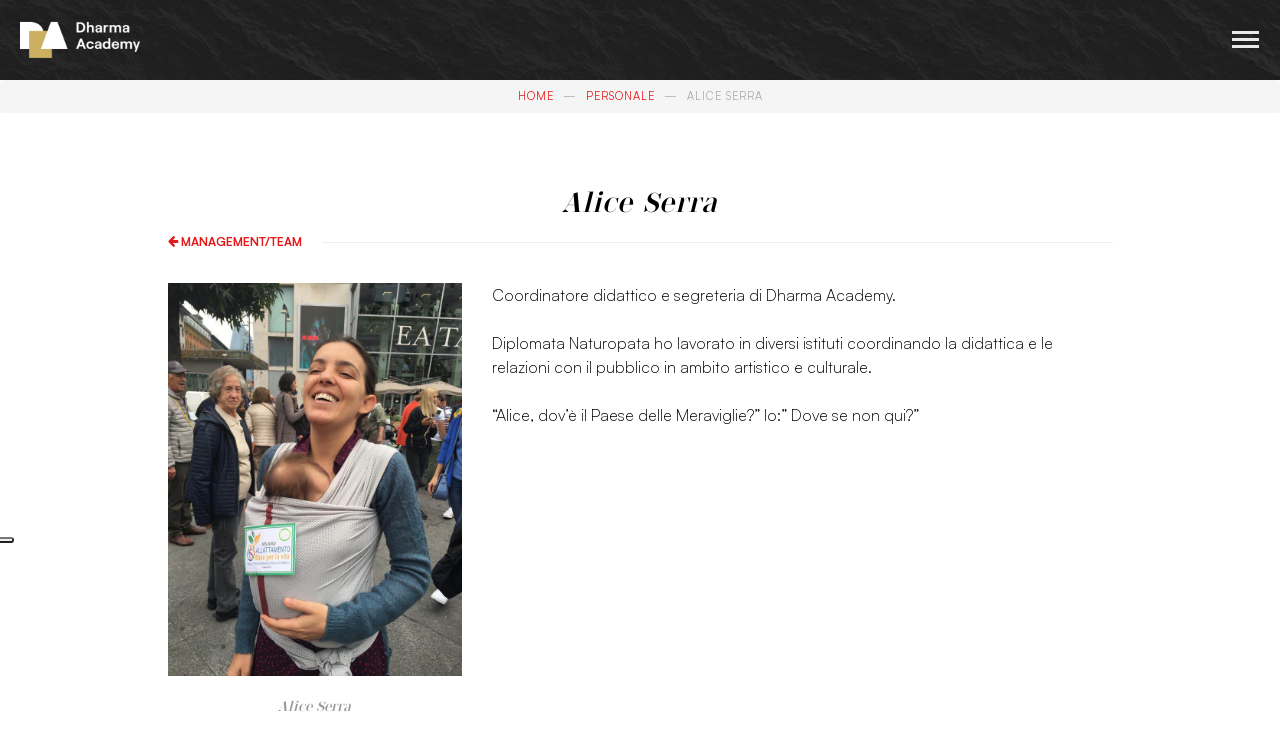

--- FILE ---
content_type: text/css; charset=utf-8
request_url: https://dharma-academy.it/wp-content/mu-plugins/dharma/templates/assets/css/vanilla-calendar.css?ver=6.9
body_size: 696
content:
:root {
    --vanilla-calendar-bg-color: transparent;
    --vanilla-calendar-border-radius: 0px;
    --vanilla-calendar-border-color: transparent;
    --vanilla-calendar-today-bg-color: #a5a5a5;
    --vanilla-calendar-today-color: white;
    --vanilla-calendar-selected-bg-color: #a5a5a5;
    --vanilla-calendar-selected-color: #f00;
    --vanilla-calendar-selected-radius: 0px;
}

.vanilla-calendar *, .vanilla-calendar *:before, .vanilla-calendar *:after {
    box-sizing: border-box;
}

.vanilla-calendar {
    background-color: var(--vanilla-calendar-bg-color);
    border-radius: var(--vanilla-calendar-border-radius);
    border: solid 1px var(--vanilla-calendar-border-color);
    box-shadow: 0 4px 22px 0 rgba(0, 0, 0, 0.05);
    margin: 0 auto;
    overflow: hidden;
    width: auto;
}
.vanilla-calendar .vanilla-calendar-btn {
    -moz-user-select: none;
    -ms-user-select: none;
    -webkit-appearance: button;
    background: none;
    border: 0;
    color: inherit;
    cursor: pointer;
    font: inherit;
    line-height: normal;
    min-width: 27px;
    outline: none;
    overflow: visible;
    padding: 0;
    text-align: center;
    &:active {
        border-radius: var(--vanilla-calendar-border-radius);
        box-shadow: 0 0 0 2px rgba(var(--vanilla-calendar-today-bg-color), 0.1)
    }
}

.vanilla-calendar .vanilla-calendar-header {
    align-items: center;
    display: flex;
    padding: 10px;
    text-transform: uppercase;
}

.vanilla-calendar .vanilla-calendar-header svg {
    fill: var(--vanilla-calendar-today-color);
}

.vanilla-calendar .vanilla-calendar-header__label {
    font-weight: bold;
    text-align: center;
    width: 100%;
}

.vanilla-calendar .vanilla-calendar-week {
    background-color: var(--vanilla-calendar-selected-bg-color);
    display: flex;
    flex-wrap: wrap;
}

.vanilla-calendar .vanilla-calendar-week span {
    color: var(--vanilla-calendar-selected-color);
    flex-direction: column;
    flex: 0 0 14.28%;
    font-size: 1em;
    font-weight: bold;
    max-width: 14.28%;
    padding: 15px 0px;
    text-align: center;
    text-transform: uppercase;
}

.vanilla-calendar .vanilla-calendar-body {
    background-color: rgba(var(--vanilla-calendar-selected-bg-color), 0.3);
    display: flex;
    flex-wrap: wrap;
    padding-bottom: 10px
}

.vanilla-calendar .vanilla-calendar-date {
    align-items: center;
    background-color: #fff;
    border-radius: var(--vanilla-calendar-border-radius);
    display: flex;
    flex-direction: column;
    flex: 0 0 14.28%;
    max-width: 14.28%;
    padding: 10px 0;
}

.vanilla-calendar .vanilla-calendar-date--active {
    cursor: pointer;
}

.vanilla-calendar .vanilla-calendar-date--today {
    background-color: var(--vanilla-calendar-today-bg-color);
    color: var(--vanilla-calendar-today-color);
}

.vanilla-calendar .vanilla-calendar-date--selected {
    background-color: var(--vanilla-calendar-selected-bg-color);
    color: var(--vanilla-calendar-selected-color);
}

.vanilla-calendar .vanilla-calendar-date--disabled {
    border-radius: 0;
    cursor: not-allowed;
    opacity: 0.2;
}


--- FILE ---
content_type: text/css; charset=utf-8
request_url: https://dharma-academy.it/wp-content/mu-plugins/dharma/templates/assets/css/dharma.css?ver=6.9
body_size: 7140
content:
:root {
    --dharma-blue: #1a47b8;
    --dharma-gold: #99793B;
}

a.generate-back-to-top {
	bottom: 12px !important;
	left: 7px !important; 
}

.shortcode_stories {
    position: relative;
    width: 100%;
    font-family: 'Inter';
}
 
.shortcode_stories.has_list .shortcode_stories--content {
    display: flex;
    flex-wrap: wrap;
    justify-content: space-between;
} 

.shortcode_stories .shortcode_stories_element {
    width: 300px;
    position: relative;
    overflow: hidden;
    border: 1px solid transparent;
    background-color: white;
    margin-left: auto;
    margin-right: auto;
    padding: 15px;
    box-sizing: border-box;
    color: #5c5a59;
}
.shortcode_hyperlink {
	font-family: 'Inter';
	cursor: pointer;	
	opacity: 0.5;
}
.shortcode_hyperlink:hover {
	border-color: #5c5a59;
	opacity: 1;
}


.shortcode_stories .shortcode_stories_element .shortcode_stories_element--photo {
    position: relative;
    width: 100%;
    overflow: hidden;
}
.shortcode_stories_element--photo:before {
    position: relative;
    width: 100%;
    padding-bottom: 127%;
    content: '';
    display: inline-block;
}

.shortcode_stories .shortcode_stories_element .shortcode_stories_element--photo img {
    position: absolute;
    top: 0;
    left: 0;
    width: 100%;
}

.shortcode_stories .shortcode_stories_element .shortcode_stories_element--titolo {
    padding: 10px 0;
    font-size: 12px;
    text-align: left;
    font-weight: bold;
}

.shortcode_stories .shortcode_stories_element .shortcode_stories_element--excerpt {
    text-align: left;
    position: relative;
    font-size: 10px;
    line-height: 15px;
    height: 30px;
    overflow: hidden;
}
.shortcode_stories .shortcode_stories_element .shortcode_stories_element--autore { 
    text-align: left;
    position: relative;
    font-size: 12px;
    line-height: 15px;
    height: 30px;
    overflow: hidden;
    margin-top: 15px;
} 

.shortcode_dharmatalks {
    position: relative;
    width: 100%;
    font-family: 'Inter';
}
 
.shortcode_dharmatalks.has_list .shortcode_dharmatalks--content {
    display: flex;
    flex-wrap: wrap;
    justify-content: space-between;
} 

.shortcode_dharmatalks .shortcode_dharmatalks_element {
	width: 100%;
    position: relative;  
    padding: 10px;
    box-sizing: border-box;
    max-width: 500px;
}

.shortcode_dharmatalks .shortcode_dharmatalks_element .shortcode_dharmatalks_element--photo {    
	position: relative;
    text-align: center;
    width: 100%;
}
.shortcode_dharmatalks .shortcode_dharmatalks_element .shortcode_dharmatalks_element--photo_ratio {
    position: relative;
    width: 100%;
    margin-left: auto;
    margin-right: auto;
}
.shortcode_dharmatalks_element--photo_ratio:before {
    position: relative;
    display: inline-block;
    padding-bottom: 56.25%;
    content: '';
}

.shortcode_dharmatalks .shortcode_dharmatalks_element .shortcode_dharmatalks_element--photo img {
    position: absolute;
    top: 0;
    left: 50%;
    height: 100%;
    transform: translateX(-50%);
    border: 1px solid silver;
    filter: grayscale(1);
}

.shortcode_dharmatalks .shortcode_dharmatalks_element .shortcode_dharmatalks_element--photo iframe {
    position: absolute;
    top: 0;
    left: 0;
    width: 100%;
    height: 100%; 
}

.shortcode_dharmatalks .shortcode_dharmatalks_element .shortcode_dharmatalks_element--titolo {
    position: relative;
    width: 100%;
    display: flex;
    padding: 10px 0;
}
.shortcode_dharmatalks .shortcode_dharmatalks_element .shortcode_dharmatalks_element--titolo .dharmatalks_titolo {
	font-weight: bold;
    font-size: 15px;
    text-align: left; 
    white-space: nowrap;
    overflow: hidden;
    text-overflow: ellipsis;
    flex-grow: 1;
    flex-shrink: 1;
    margin-top: 10px !important;
}
.shortcode_dharmatalks .shortcode_dharmatalks_element .shortcode_dharmatalks_element--titolo .dharmatalks_autore,
.shortcode_dharmatalks .shortcode_dharmatalks_element .shortcode_dharmatalks_element--autore {
	font-weight: bold;
    font-size: 14px;
    text-align: right;  
    flex-grow: 0;
    flex-shrink: 0; 
    margin-left: 20px;
}
.dharmatalks_autore{
    margin-left: 0 !important;
    text-align: left !important;
    margin-top: 10px;
}
.dharmatalks_autore a {
	color: var(--e-global-color-secondary);
    font-weight: normal;
    text-decoration: underline;
}
/*
.dharmatalks_autore a:before {
	content: '->';
	margin-right: 5px;
}*/

.dharmatalks_autore a:hover {
	text-decoration: underline;
}

.shortcode_dharmatalks .shortcode_dharmatalks_element .shortcode_dharmatalks_element--excerpt {
    text-align: left;
    position: relative;
    font-size: 12px;
    border-top: 1px solid #545454;
} 
.shortcode_dharmatalks.has_slide .shortcode_dharmatalks_element .shortcode_dharmatalks_element--excerpt { 
    padding-top: 10px;
}
.shortcode_dharmatalks.has_list .shortcode_dharmatalks_element .shortcode_dharmatalks_element--excerpt {
    margin-top: 5px;
}





.shortcode_risorse {
    position: relative;
    width: 100%;
    font-family: 'Inter';
}
 
.shortcode_risorse.has_list .shortcode_risorse--content {
    display: flex;
    flex-wrap: wrap;
    justify-content: space-between;
} 

.shortcode_risorse .shortcode_risorse_element {
    min-width: 250px;
    width: 250px;
    position: relative;
    overflow: hidden;
    padding: 10px;
    box-sizing: border-box;
    margin-left: auto;
    margin-right: auto;
}

.shortcode_risorse .shortcode_risorse_element .shortcode_risorse_element--photo {
    position: relative;
    text-align: center;
	width: 100%;
	overflow: hidden;
}
.shortcode_risorse_element--photo:before {
    position: relative;
    width: 100%;
    padding-bottom: 133%;
    display: inline-block;
    content: '';
}

.shortcode_risorse .shortcode_risorse_element .shortcode_risorse_element--photo img {
    position: absolute;
    top: 0;
    left: 50%;
    height: 100%;
    transform: translateX(-50%);
    border: 1px solid silver;
}

.shortcode_risorse_element--autore {
    text-align: center;
}

.shortcode_risorse_element--autore a {
	color: var(--e-global-color-secondary);
}
.shortcode_risorse_element--autore a:hover {
	text-decoration: underline;
} 

.shortcode_risorse .shortcode_risorse_element .shortcode_risorse_element--titolo {
    padding: 10px;
    text-align: center;
    font-weight: bold;
    font-size: 12px;
}

.shortcode_risorse .shortcode_risorse_element .shortcode_risorse_element--excerpt {
    text-align: center;
    position: relative;
    font-size: 60%;
    display: none;
}



.shortcode_staff {
    position: relative;
    width: 100%;
    font-family: 'Inter';
}
.shortcode_staff.has_list .shortcode_staff--content {
    display: flex;
    flex-wrap: wrap;
    justify-content: space-between;
    min-width: 250px;
    width: 100%;
    padding: 10px;
    box-sizing: border-box;
}

.shortcode_staff.has_slide .glide__slide {
    min-width: 180px;
}

.shortcode_staff .shortcode_staff_element {
    position: relative;
    overflow: hidden;
    padding: 10px 0px 100px;
    box-sizing: border-box;
    width: 100%;
}

.shortcode_staff .shortcode_staff_element .shortcode_staff_element--photo {
    position: relative;
    text-align: center;
    overflow: hidden;
    margin-left: auto;
    margin-right: auto;
    width: 100%;
}
.shortcode_staff .shortcode_staff_element .shortcode_staff_element--photo_ratio {
    position: relative;
    width: 100%;
    margin-left: auto;
    margin-right: auto;
    overflow: hidden;
} 
.shortcode_staff .shortcode_staff_element .shortcode_staff_element--photo_ratio:before {
    position: relative;
    width: 100%;
    display: inline-block;
    padding-bottom: 133%;
    content: '';
}
.shortcode_staff .shortcode_staff_element .shortcode_staff_element--photo img {
    position: absolute;
    top: 0;
    left: 0;
    width: 100%;
    filter: grayscale(1);
}

.shortcode_staff .shortcode_staff_element .shortcode_staff_element--titolo {
    text-align: center;
    font-weight: bold;
    font-size: 14px;
    font-family: 'Inter';
    margin-top: 30px;
    margin-bottom: 30px;
}

.shortcode_staff .shortcode_staff_element .shortcode_staff_element--excerpt {
    text-align: center;
    position: relative;
    font-size: 14px;
    line-height: 22px; 
}
.shortcode_staff_element.shortcode_hyperlink {
    max-width: 300px;
}
.shortcode_staff.has_slide.slide_count_1 {
    width: 100%;
    display: flex;
    justify-content: center;
    margin-left: auto;
    margin-right: auto;
}
.shortcode_staff.has_slide .glide__slide {
    min-width: 200px;
    width: 100%;
}    
.shortcode_dharmatalks.has_slide .glide__slide {
	min-width: 300px;
} 
.shortcode_risorse.has_slide .glide__slide {
	min-width: 300px;
}

.has_slide .glide__track {
	min-height: 350px;
}

.has_slide .glide__arrow {
    background: #5c5a59;
    border: 1px solid #5c5a59;
    border-radius: 0;
    text-align: center;
    width: 60px;
    height: 60px;
    line-height: 28px;
    padding: 0;
    margin: 0px;
    cursor: pointer;
    top: 125px;
    transform: none;
    text-shadow: none;
    box-shadow: none;
    z-index: 10;
}
.has_slide .glide__arrow.glide__arrow--left {
	margin-left: -100px;
}
.has_slide .glide__arrow.glide__arrow--right {
	margin-right: -100px;
}
.has_slide .glide__arrow:hover {
	background-color: rgb(30, 115, 190);
	color: white;
} 

.has_slide .glide__bullets {
    display: flex;
    width: 100%;
    left: 0;
    right: 0;
    bottom: 0;
    transform: none;
}
.has_slide .glide__bullet {
    width: 100%;
    flex-grow: 1;
    flex-shrink: 1;
    border-radius: unset;
    margin: 0;
    height: 4px;
	background-color: rgba(0, 0, 0, 0.2);
	border: none;
}
.has_slide .glide__bullet.glide__bullet--active {
	background-color: #5C5A59;
}

.widget_dharma_risorse {
    text-align: center;
    color: white;
    font-family: 'Inter';
}

.widget_dharma_risorse .dharma_risorse-title {
    font-weight: bold;  
    font-size: 25px;
}

.widget_dharma_risorse .dharma_risorse-subtitle {
    font-style: italic;
    font-size: 15px;
}

.widget_dharma_risorse .dharma_risorse-slider {
    margin-top: 10px;
}
 
.widget_dharma_risorse + .widget_dharma_risorse {
    border-top: 1px solid white;
}
.widget_dharma_risorse {
    border-top: 1px solid white;
    padding-top: 20px;
}


.dharma_home_arrow {
    width: 20px;
    height: 20px;
    margin-left: auto;
    margin-right: auto;
    border-left: 1px solid white;
    border-bottom: 1px solid white;
    transform: rotateZ(-45deg);
}


@media only screen and (min-width: 1280px) {
	.elementor-section.elementor-section-boxed > .elementor-container
	{
	    max-width: none !important;
	    width: calc(100vw - 360px) !important;
	} 
}
@media only screen and (max-width: 1280px) {
	.shortcode_glide .glide__arrows
        {
            display: none;
        }
}


.exelab_tempi_hyperlink {
    margin-top: 20px;
}
.exelab_tempi_hyperlink a {
    color: white;
}
.exelab_tempi_hyperlink a:hover {
    font-weight: bold;
}


.exelab_footer_boxnewsletter input[type=email] {
    border-width: 0 0 1px 0 !important;
} 
.exelab_footer_boxnewsletter button {
    border: 1px solid gray !important;
    padding: 5px 50px !important;
} 
.exelab_footer_boxnewsletter * {
    font-family: 'Inter' !important;
}


.shortcode_dharmatalks.has_list .shortcode_dharmatalks_element {
    margin-bottom: 40px;
}











.glide__slides {
	margin: 0 !important;
}

footer {
	display: none;
}
#share_buttons_banner {
	position: sticky !important;
	bottom: 0 !important;
}
.dharma_banner_titolo {
    padding-top: 20px;
    padding-bottom: 20px;
}
.dharma_banner_titolo h2 {
    color: white !important;
    font-family: Marcellus !important;
}
.dharma_titolo h2.elementor-heading-title {
    font-family: Marcellus, sans-serif !important;
    font-size: 40px !important;
    font-weight: normal;
}
 
#dahrma_heading_titolo h2 {
	font-size: 45px !important;
}
 
@media screen and (min-width: 767px) {
	section#quaderni_letture_section {
		background: linear-gradient(90deg, #f5f3f0 50%, white 50%);
	} 
}

#dharma_didattica_tab .elementor-tab-desktop-title {
	border-right: solid 2px var( --e-global-color-primary ) !important;
}
.elementor-tabs-content-wrapper {
    border: 0 !important;
}

.shortcode_dharmatalks_element--titolo, .shortcode_dharmatalks_element--excerpt {
	color: white;
}

.shortcode_dharmatalks_element--titolo{
    display: initial !important;
}

div#calendar_wrap {
    color: white !important;
}
section#calendario_eventi_section {
    background: linear-gradient(90deg, #5C5A59 50%, #1C1C1C 50%);
}
.wp-calendar-nav-prev, .wp-calendar-nav-next{
	display:none !important;
}
 
section#evento_section{
    background: linear-gradient(90deg, #1c1c1c 50%, white 50%);
}

section#agevolazioni_section {
    background: linear-gradient(90deg, #EBE9E5 50%, #F5F3F0 50%);
}
 
#dona_sezione{
    background-image: url('/wp-content/uploads/2020/12/pexels-cottonbro-4325450.png');
    background-size: 50%;
    background-position: 100% top;
    background-repeat: no-repeat;
}
  
.dharma_titolo h2{
    font-family: Marcellus, sans-serif !important;
    font-size: 28px !important;
}
	
p{
	font-size: 16px !important;
	line-height: 24px !important;
}
 
.wpforms-first{
    text-align: -webkit-right;
}

input.dharma_fake_submit {
    border: 2px solid var( --e-global-color-primary )!important;
    padding: 10px 50px 10px 50px !important;
    color: var( --e-global-color-primary ) !important;
}
input.dharma_fake_submit:hover{
	background-color: white !important;
}
#wpforms-submit-231{
	display: none !important;
}
.wpforms-field-medium {
    background-color: #00000000 !important;
    border-top: 0 !important;
    border-left: 0 !important;
    border-right: 0 !important;
}
.wpforms-field-radio label {
	color: var( --e-global-color-primary ) !important;
}
 
div#give_error_test_mode {
    display: none;
}
.dona_sharing_but{
    max-width: 70%;
}
.give-form-title{ display: none }
.wpforms-submit {display:none}

input.dharma_fake_submit {
    border: 1px solid black!important;
    padding: 10px 70px !important;
    background-color: #00000000 !important;
    color: black !important;
}

.exelab_footer_boxnewsletter_invia {
    background: white !important;
}
/* Hero section */
.dharma_heading {
    height: calc(100vh - 135px);
}

/* overflow */

.overflow-hidden {
    overflow: hidden;
}


/* menu  */

/* more space */
.menu-dharma {
    padding: 8px 15px;
}
/* interaction with menù desktop */
ul#menu-1-42ebce8 li:hover a {
    border-bottom: 1px solid white;
    /* width: 80%; */
}

#secondary_header_menu li:hover a span {
    color: white;
    opacity: 1;
    font-weight: 400;
}


/* fix button slide */

button.glide__arrow {
    position: absolute;
}
button.glide__arrow.glide__arrow--right {
    right: -80px;
}
button.glide__arrow.glide__arrow--left {
    left: -90px;
}

.has_slide .glide__arrow {
    width: 50px;
    height: 50px;
}

/* media queries */

@media screen and (max-width:1024px) {
    /* menu mobile fix */
    .mastertriennale_responsive .elementor-element {
	    width: 100% !important;
	    max-width: 100% !important;
	}

   nav.elementor-nav-menu--dropdown.elementor-nav-menu__container {
       position: fixed;
       top: 0;
       bottom: 0;
       right: 0;
       width: 320px;
       background-color: white;
       color: #fff;
       transition: transform .3s ease;
       z-index: 101;
       margin-top: 0;
   } 
   
   .shortcode_dharmatalks .shortcode_dharmatalks_element .shortcode_dharmatalks_element--titolo {
   		display: block;
	    line-height: 20px;
	    height: 61px;
   }

   .elementor-396 .elementor-element.elementor-element-42ebce8 .menu-item a {
       font-size: 20px !important;
   }

   .elementor-396 .elementor-element.elementor-element-42ebce8 .menu-item {
       padding: 16px;
   }
   .elementor-396 .elementor-element.elementor-element-42ebce8 .menu-item:hover {
       background: #a29483;
   }
   /* tolgo li active da mobile menu */
   li.menu-item.menu-item-type-post_type.menu-item-object-page.current-menu-item.page_item.page-item-36.current_page_item.menu-item-411 {
       background: white;
   }
   a.elementor-item.elementor-item-active {
       background-color: inherit !important;
       color: #494c4f !important;
       font-weight: bolder;
   }
   .elementor-menu-toggle.elementor-active i {
       color: black;
       z-index: 9999;
   }
   
   .elementor-menu-toggle.elementor-active {
       position: relative;
       top: -45px;
       background: black !important;
   }
   /*  */
   .elementor-396 .elementor-element.elementor-element-42ebce8 .menu-item:hover a {
       color: white;
   }
   nav.elementor-nav-menu--dropdown a.elementor-item:hover {
       background: inherit;
       color: inherit;
   }
   ul#menu-2-42ebce8 {
       padding-top: 48px;
   } 
 }
 /* fix footer */
 @media screen and (max-width:768px) {
 
   .shortcode_dharmatalks .shortcode_dharmatalks_element {
   	max-width: 100%;
   }
   
   .footer_end>div {
       padding: 10px !important;
   }
   .footer_end .footer_newsletter {
       width: 100% !important;
       max-width: none !important;
   }
   .iscriviti_newsletter {
       display: flex;
       justify-content: center;
   }   
   
 }

 @media screen and (max-width:576px) {
 
   .shortcode_staff_element.shortcode_hyperlink {
       max-width: none;
   }
   .shortcode_staff.has_slide .glide__slide {
       width: 100%;
       max-width: none;
       }
   .has_slide .glide__track {
       min-height: 200px;
   }
   .shortcode_staff .shortcode_staff_element {
       padding: 0 0 10px;
   }
   .shortcode_staff_element--photo_ratio {
       max-width: 200px;
   }    
 }
 
 
 .dharma_event_wrapper {
   position: relative;
   width: 100%;
   display: flex;
   justify-content: space-between;
   align-items: center;
}

.dharma_event_list {
    flex-grow: 1;
    flex-shrink: 1;
}
.dharma_event_calendar .calendar td {
    text-align: center;
}

.dharma_event_calendar .calendar td.today {
    background-color: red;
    color: white;
    font-weight: bold;
}

.dharma_event_calendar .calendar td.mask-start {
    background-color: rgba(0,0,255,0.6);
    color: white;
}

.dharma_event_calendar .calendar td.mask-end {
    background-color: rgba(0,0,255,0.6);
    color: white;
}

.dharma_event_calendar .calendar td.gotoevent {
    cursor: pointer;
}
.dharma_event_calendar .calendar td.gotoevent:hover {
    background-color: rgba(0,0,255,1);
}

.shortcode_events.has_list .shortcode_events--content {
    display: flex;
    flex-wrap: wrap;
}
.shortcode_events.has_slide .shortcode_events_element--excerpt {
    flex-grow: 1;
    flex-shrink: 1;
    margin-bottom: 10px;
}

.shortcode_events.has_slide .shortcode_events_element 
{
    width: 300px;
    position: relative;
    overflow: hidden;
    border: 1px solid transparent;
    background-color: white;
    margin-left: auto;
    margin-right: auto;
    padding: 15px;
    box-sizing: border-box;
    color: #5c5a59; 
    display: flex;
    flex-direction: column;
} 
.shortcode_events.has_list .shortcode_events_element 
{
    border: 1px solid silver;
    margin: 10px;
    width: 100%;
    max-width: 400px;
}

.shortcode_events_element--headerdata {
    text-align: center;
    font-weight: bold;
    color: #72727c;
    margin-bottom: 10px;
    height: 18px;
    flex-grow: 0;
    flex-shrink: 0;
    line-height: 20px;
}

.shortcode_events_element.shortcode_hyperlink {
    width: 100%;
    flex-grow: 0;
    flex-shrink: 0;
    max-width: 388px;
    background-color: white;
    position: relative;
}

.shortcode_events_element--header {
    position: relative;
    line-height: 20px;
}

.shortcode_events_element--photo {
    position: relative;
    width: 100%;
    overflow: hidden; 
}
.shortcode_events.has_list .shortcode_events_element--photo {
    padding: 10px;
    margin-top: 10px;
    margin-bottom: 10px;
} 

.shortcode_events.has_slide .shortcode_events_element--photo { 
	max-height: 150px;
}
.shortcode_events.has_list .shortcode_events_element--photo {
	max-height: 100px;
}

.shortcode_events_element--photo img {
    width: 100%;
}

.shortcode_events_element--eventtype {
    position: relative;
    line-height: 20px;
    font-weight: bold;
    color: gray;
    text-transform: capitalize;
    font-size: 14px;
}

.shortcode_events.has_list .shortcode_events_element--titolo {
    position: relative;
    line-height: 20px;
    font-weight: bold;
    font-size: 14px;
    height: 40px;
    overflow: hidden;
}
.shortcode_events.has_slide .shortcode_events_element--titolo { 
	padding: 10px 0;
    font-size: 12px;
    text-align: left;
    font-weight: bold;
    flex-grow: 0;
    flex-shrink: 0;
}   

.shortcode_events.has_list .shortcode_events_element--excerpt {
    position: relative;
    font-size: 12px;
    line-height: 20px;
    height: 60px;
    overflow: hidden;
    color: gray;
}
.shortcode_events.has_slide .shortcode_events_element--excerpt {
	text-align: left;
    position: relative;
    font-size: 12px;
    line-height: 17px;
    height: 30px;
    overflow: hidden;
    margin-bottom: 10px;
}
.shortcode_events.has_slide .shortcode_events_element--excerpt:after {
    position: absolute;
    bottom: 0;
    left: 0;
    right: 0;
    height: 30px;
    content: '';
    background: linear-gradient(180deg, rgba(255,255,255,1) 0%, rgba(255,255,255,1) 100%);
}

.shortcode_events.has_slide .shortcode_events_element--footer {
    display: flex;
    justify-content: space-between;
    position: relative;
    font-size: 12px; 
    overflow: hidden;
}
.shortcode_events.has_slide .shortcode_events_element--headertipo {
    line-height: 38px;
    background-color: blue;
    color: white;
    text-transform: uppercase;
    min-width: 100px;
    text-align: center;
}
.shortcode_events.has_slide .shortcode_events_element--footer_button {
	padding: 10px 0;
}

.shortcode_events.has_list .shortcode_events_element--footer {
    line-height: 20px;
    position: relative;
    display: flex;
    justify-content: space-between;
    padding: 10px;
    box-sizing: border-box;
    font-weight: bold;
}

.exelab_eventsstories .shortcode_events_element, .exelab_eventsstories .shortcode_stories_element {
    height: 480px;
}




.exelab_list {
    display: flex;
}
.exelab_list > label {
    padding-right: 40px !important;
}

.exelab_list.exelab_list_desidero {
    justify-content: flex-end;
}

.exelab_list ul {
    text-align: left;
}

.exelab_list {
    font-family: 'Inter';
}

.exelab_list label, .exelab_list li {
    font-size: 14px !important;
    color: #757575;
}
.exelab_list li label {
	font-weight: normal !important;
}
 
 
 
@media only screen and (min-width: 769px) {
	#header_logo_sito_1 {
		display: none;
	}
}
@media only screen and (max-width: 768px) {
	#header_logo_sito_2 {
		display: none;
	} 
	div#header_barramenu .elementor-widget-wrap {
	    align-content: center;
	}
	div#header_barramenu .elementor-widget-wrap > div {
	    width: auto;
	} 
	#secondary_header_menu .elementor-widget-container {
	    padding: 0;
	}
	h2.elementor-heading-title.elementor-size-default {
	    font-size: 30px !important;
	    line-height: 35px !important;
	}
}




div#dharmatalks_main {
    position: relative;
    width: 100%; 
}

.exelab-dharmatalk-block {
    position: relative;
    width: 100%;  
}
 
.exelab-dharmatalk-block_iframe {
    position: relative;
    flex-grow: 0;
    flex-shrink: 0;
}
.exelab-dharmatalk-block_details {
    position: relative;
    flex-grow: 1;
    flex-shrink: 1; 
}

.exelab-dharmatalk-block_iframe .iframe_aspectratio {
	position: relative;
	width: 720px;
	margin-left: auto;
	margin-right: auto;
}
.exelab-dharmatalk-block_iframe .iframe_aspectratio:before {
	position: relative;
	width: 100%;
	padding-top: 56.25%;
	display: inline-block;
	content: '';
}
.exelab-dharmatalk-block_iframe .iframe_aspectratio .iframe_wrapper {
	position: absolute;
	top: 0;
	bottom: 0;
	left: 0;
	right: 0;
}

.exelab-dharmatalk-block_iframe iframe {
    position: absolute;
    top: 0;
    height: 100%;
    left: 0;
    width: 100%;
}

div#exelab-dharmatalk-tabs {
    position: absolute;
    top: 30px;
    bottom: 0;
    left: 0;
    right: 0;
}
div#exelab-dharmatalk-tabs > nav {
    height: 30px;
}
div#exelab-dharmatalk-tabs nav ul {
    position: relative;
    display: flex;
    list-style: none;
    margin: 0;
}

div#exelab-dharmatalk-tabs nav ul li {
    padding: 0 10px;
    cursor: pointer; 
    margin-right: 5px;
    font-size: 12px;
    line-height: 30px;
}

div#exelab-dharmatalk-tabs nav ul li:not(.tab_selected) {
	background-color: silver;
}
div#exelab-dharmatalk-tabs nav ul li:not(.tab_selected):hover {
	font-weight: bold;
}
div#exelab-dharmatalk-tabs nav ul li.tab_selected {
    background-color: white;
    font-weight: bold;
}

div#exelab-dharmatalk-tabs .dharmataks-tab {
    position: absolute;
    top: 30px;
    bottom: 10px;
    padding: 10px;
    box-sizing: border-box;
    background-color: white;
    left: 0px;
    right: 0px;
    overflow: auto;
}

div#exelab-dharmatalk-tabs .box_autore {
    font-size: 12px;
    line-height: 18px;
}

div#exelab-dharmatalk-tabs .box_autore span {
    font-weight: bold;
    margin-right: 10px;
}

div#exelab-dharmatalk-tabs .box_autore {
    margin-bottom: 20px;
    text-align: right;
}

div#page.dharma_sticky { 
    top: 96px;
}
div#page.dharma-container {
	margin-left: 150px;
	margin-right: 150px;
}

.exelab-dharmatalk-block {
    position: relative;
    display: flex;
    flex-direction: column;
    overflow: hidden;
    height: calc(100vh - 256px);
}

div#dharmatalks_main .exelab-dharmatalk-stickyrow_details {
    flex-grow: 1;
    flex-shrink: 1;
    overflow: auto;
}
 
div#dharmatalks_main .exelab-dharmatalk-block {
    position: relative;
    height: calc(100vh - 93px);
    width: 100%;
    overflow: auto;
}

.interface-interface-skeleton__editor {
    padding-bottom: 30px;
    box-sizing: border-box;
}

#primary {
	width: 100%;
	flex-grow: 1;
	flex-shrink: 1;
}

#dharma_sidebar {
	width: 400px;
    flex-grow: 0;
    flex-shrink: 0; 
    display: flex;
    flex-direction: column; 
}
#dharma_sidebar .dharma_sidebar-next {
	margin: 30px 0; 
	background-color: #1A47B8;
}
.dharma_sidebar-element {
	position: relative;
    width: 100%;
    background-color: black;
    margin-bottom: 10px;
    cursor: pointer;
}
.dharma_sidebar-element-photo {
	position: relative;
	width: 100%;
	overflow: hidden;
}
.dharma_sidebar-element-photo:before {
	position: relative;
    display: inline-block;
    padding-bottom: 56.25%;
    content: '';
}
.dharma_sidebar-element-photo img {
	position: absolute;
	top: 50%;
	left: 0;
	width: 100%;
	transform: translateY(-50%);
}
.dharma_sidebar-element-title {
	position: absolute;
	bottom: 0;
	left: 0;
	right: 0;
	padding: 10px;
	color: white;
    font-weight: bold;
	background-color: rgba(0,0,0,0.5);
} 
.dharma_sidebar-element:hover .dharma_sidebar-element-title {
    filter: invert(1); 
}

.dharma_menuheader {
    line-height: 20px;
    text-align: right;
    margin-bottom: 15px;
    margin-top:5px;
    font-size: 14px;
}

.dharma_menuheader a {
    padding: 0 10px;
    color: #a9a9a9;
}

.dharma_menuheader a:hover {
    color: #f5f3f0;
    text-decoration: underline;
}

.learndash-wrapper .ld-login-modal .ld-login-modal-register {
    background-color: #ccb062;
}




.learndash-wrapper .ld-login-modal .ld-login-modal-register {
    background-color: #ccb062;
}
 
.learndash-wrapper .ld-login-modal .ld-login-modal-login .ld-modal-heading {
    color: #1a47b8;
}

.learndash-wrapper .ld-login-modal input[type=submit] {
    background: #1a47b8;
}
.learndash-wrapper .ld-login-modal input[type=submit]:hover {
	background: #1a47b8;
	opacity: 1 !important;
}

.learndash-wrapper .ld-button.ld-button-reverse {
    color: #1a47b8;
}

.learndash-wrapper .ld-button.ld-button-reverse:hover {
    background: #1a47b8;
}

.learndash-wrapper .ld-login-modal .ld-modal-heading {
    color: white;
}
 
.learndash-wrapper .ld-login-modal .ld-login-modal-form label {
    color: var( --e-global-color-primary );
}

.learndash-wrapper .ld-login-modal .ld-login-modal-register .ld-button:hover {
	box-shadow: unset !important;
}

.learndash-wrapper.learndash-wrapper-login-modal {
    position: fixed;
    top: 0;
    bottom: 0;
    left: 0;
    right: 0;
    z-index: 99999;
    background-color: rgba(255,255,255,0.5);
}

.learndash-wrapper .ld-modal {
    position: absolute;
    top: 50%;
    left: 50%; 
    margin: unset;
    padding: unset;
} 

.ld-modal.ld-login-modal {
    width: 75vw;
    min-width: 320px;
} 

.learndash-wrapper .ld-login-modal .ld-login-modal-register #wp-submit {
	border: 5px solid #1a47b8;	
	
} 

.entry-content:not(:first-child), .entry-summary:not(:first-child), .page-content:not(:first-child) {
    margin-top: unset;
}

@media (max-width: 1024px)  
{
	div#page.dharma-container {
	    margin-left: 30px;
	    margin-right: 30px;
	    width: calc(100% - 60px);
	}
	
	div#page.dharma-container .site-content {
	    display: block !important;
	}
	
	div#dharma_sidebar {
	    flex-direction: row;
	    width: 100%;
	    height: auto !important;
	}
	
	.dharma_sidebar-element {
	    padding: 10px;
	    box-sizing: border-box;
	    background: transparent;
	}
	
	.dharma_sidebar-element-title {
	    bottom: 10px;
	    left: 10px;
	    right: 10px;
	}
	
	div#dharmataks-transcript {
	    bottom: unset;
	}
	
	.exelab-dharmatalk-block {
	    display: block;
	}
	
	.dharmataks-tab {
	    position: relative !important;
	    top: unset !important;
	    bottom: unset !important;
	}
	
	div#exelab-dharmatalk-tabs {
	    position: relative;
	    bottom: unset;
	}
	
	.exelab-dharmatalk-block_details {
	    flex-grow: 0;
	    flex-shrink: 0;
	}
	
	.exelab-dharmatalk-block {
	    height: auto;
	}
	
	.exelab-dharmatalk-block_iframe .iframe_aspectratio {
		width: 720px;
		max-width: 100%;
	}
	
	#dharma_sidebar .dharma_sidebar-next {
		display: none;
	}
	
	.dharma_menuheader {
		margin-bottom: unset;
	}
	
	#header_barramenu .elementor-widget-wrap {
	    display: flex;
	    align-items: center;
	    height: 33px;
	    margin-top: 15px;
	}
	
	div#main_header_menu {
	    width: 50px;
	    flex-grow: 0;
	    flex-shrink: 0;
	}
	 
	#header_barramenu .elementor-widget-wrap .elementor-widget-wp-widget-dharma_menuheader {
	    flex-grow: 1;
	    flex-shrink: 1;
	    width: 0;
	}
}


@media (max-width: 768px)  
{
	div#dharma_sidebar > div:not(:first-child) {
	    display: none;
	} 
	div#page.dharma-container {
    	margin-left: 10px;
    	margin-right: 10px;
    	width: calc(100% - 20px);
	}
	
	.dharma_menuheader a {
		padding: 0 5px; 
	}
}





--- FILE ---
content_type: text/css; charset=utf-8
request_url: https://dharma-academy.it/wp-content/themes/dharma/css/style-responsive.css
body_size: 3467
content:
@charset "utf-8";
/*------------------------------------------------------------------
[Responsive Stylesheet]

Project:    BigStream
Version:    1.5.9
Last change:    11.09.2018
Primary use:    MultiPurpose One Page Template  
-------------------------------------------------------------------*/


/*------------------------------------------------------------------
[Table of contents]

1. Small desktop
2. Tablet landskape
3. Tablet Portrait
4. Phone
5. Small Phone
6. Max Height 768
-------------------------------------------------------------------*/


/* ==============================
   Small desktop
   ============================== */

@media only screen and (max-width: 1366px) {
	
    	
    .inner-nav ul li {
        margin-left: 25px;
    }
	
}  

@media only screen and (max-width: 1200px) {
	
    .hs-wrap {
        max-width: 540px;
    }
	.hs-line-2{
		font-size: 68px;
	}
    .hs-line-13 {
        font-size: 78px;
        letter-spacing: 0.195em;
    }
	.contact-text{
		padding: 0 30px;
	}
    
    .alt-service-grid {
        margin-top: -40px;
    } 
    .alt-service-item {
        margin-top: 40px;
        padding-left: 48px;
    }
    .alt-services-title{
        font-size: 14px;
        margin-bottom: 5px;
    }
    .alt-services-image{
        margin-top: 10px;
    }
    
}


/* ==============================
   Tablet landskape
   ============================== */

@media only screen and (max-width: 1024px) {
	
	.hs-wrap {
        max-width: 480px;
		padding-top: 37px;
		padding-bottom: 43px;
    }
	.hs-line-2{
		font-size: 60px;
	}
	
    .hs-line-8 {
        font-size: 20px;
    } 
    .hs-line-9 {
        font-size: 71px;
    } 
    .hs-line-10 {
        padding: 10px 14px;
        letter-spacing: 1px;
    }
    .hs-line-10 > span {
        margin: 0 1px;
    }
    .hs-line-11 {
        font-size: 24px;
        letter-spacing: 4px;
    }
    .hs-line-12{
        font-size: 70px;
        letter-spacing: 0.3em;
    }
    
    .benefit-item {
        width: 300px;
        padding: 15px 32px;
    }
    .split-section-headings {
        width: 30%;
    }	
    .split-section-content {
        width: 70%;
    }
    
	.split-section-headings .section-title{
		font-size: 26px;
		letter-spacing: 2px;
	}
	.service-descr .service-title {
        margin-bottom: 20px;
    }
	
    .page-section{
        padding: 120px 0;
        
    }
    .page-section, .home-section{
        background-attachment: scroll;
    }
	
    .owl-pagination {
        bottom: 25px;
    }
    .section-bot-image {
        margin: 120px 0 -120px;
    }
	
    #portfolio + .small-section {
        margin-top: -90px;
    }
    
    #news + .small-section {
        margin-top: -120px;
    }
	
    .work-title, .work-descr {
        font-size: 13px;
    }
    
    .lp-item {
        width: 50%;
    }
    .lp-item:nth-child(4n + 5){ 
        clear: none; 
    }
    .lp-item:nth-child(2n + 3) {        
        clear:left;
    }
    .lp-title, .lp-author{
        font-size: 13px;
    }

}
  
@media only screen and (max-width: 992px) {
    
    .hs-line-13 {
        letter-spacing: 0.17em;
    }
  	
	.split-section-headings,
	.split-section-headings.left,
	.split-section-headings.right,
	.split-section-content,
	.split-section-content.left,
	.split-section-content.right{
		float: none !important;
		width: auto;
	}
	
	.split-section-headings .section-title{
		font-size: 35px;
		letter-spacing: 5px;
	}
	
    .split-section-headings {
        min-height: 300px;
    }		
	
    .banner-text {
        text-align: center;
    } 
	.banner-button {
		margin-top: 40px;
        text-align: center;
    }
	
	.team-item {
        width: 230px;
    }
	.team-item-descr{
		margin-left: 13px;
		margin-right: 13px;
		padding: 10px 7px;
	}
	.team-item-name{
		font-size: 13px;
	}
	
    .features-icon {
        font-size: 64px;
    } 
	.features-title {
        font-size: 20px;
        font-weight: 700;
    }
	.features-descr{
		font-size: 14px;
	}
	
	.work-item,
	.work-grid-3 .work-item,
    .container .work-grid-3 .work-item{
        width: 50%;
    }
    .form input.newsletter-field{
        text-align: center;
        margin-top: 40px;
    }
    .form input.newsletter-field::-webkit-input-placeholder{
        color: #000;        
        text-align:center;
     }
     
         
    .contact-item{
	    text-align: center;
        padding-right: 0 !important;
	}
    .ci-icon{
        margin: 0 auto 7px;
        position: relative;
        top: 0;
        left: 0;
        right: 0;
        bottom: 0;
        border-bottom: 1px solid rgba(255,255,255, .1);
        border-left: none;
    }
    
    .blog-item-date {
        border:none;
    }
	
	
}
  
  
/* ==============================
   Tablet Portrait
   ============================== */
  
@media only screen and (max-width: 768px) {

	.hs-wrap {
        max-width: 400px;
    }
	.hs-line-2{
		font-size: 50px;
	}
    
    .hs-line-7 {
        font-size: 50px;
    }
	
	.page-section {
        padding: 70px 0;
    }	
    .small-section {
        padding: 50px 0;
    }
    .small-title{
        font-size: 18px;
    }
	
	.owl-pagination {
        bottom: 17px;
    }
	.item-carousel .owl-pagination {
        bottom: -53px;
    }
	
	.section-bot-image {
        margin: 70px 0 -70px;
    }
    
    .service-item{
	    width: 50%;
    }
    
	#portfolio + .small-section {
        margin-top: -40px;
    }
    
    #news + .small-section {
        margin-top: -70px;
    }
	
    .tpl-minimal-tabs > li {
        padding: 0 5px;
    }
	
		
	.benefit-item{
		width: 264px;
	}
	
	.count-descr{
		margin-bottom: 30px;
	}	
    
	.alt-service-grid{
	margin-top: -30px;
    }
    .alt-service-item {
        margin-top: 30px;
    }
    .alt-service-butt{
        display: none;
    }

	.works-filter a{
		padding-left: 10px;
		padding-right: 10px;
		margin: 4px;
	}
	
    .blog-item {
        margin-bottom: 50px;
    }
	.blog-item-date{
		top: 0;
		left: -100px;
	}
	.blog-item-title{
		font-size: 20px;
	}
    .blog-item-title .small{
        font-size: 15px;
    }
	.blog-item-body{
		font-size: 14px;
	}
    .blog-media{
        margin-bottom: 15px;
    }
    .blog-item-body .small{
		font-size: 13px;
	}

    
    #map-canvas iframe{
        height: 300px;
    }
    
    

}

@media only screen and (max-width: 767px) {
	
	.hs-wrap {
        max-width: 320px;
		padding-top: 27px;
		padding-bottom: 33px;
    }
    .hs-line-1 {
        font-size: 18px;
    }
	.hs-line-2{
		font-size: 36px;
	}	
	.hs-line-3 {
        font-size: 13px;
    }
	.hs-image{
		display: none;
	}
    
    .hs-wrap-1 {
        max-width: 240px;
    }	
    .hs-line-5 {
        font-size: 44px;
        letter-spacing: 0.28em;
    }
    .hs-line-6 {
        font-size: 16px;
    }
    .hs-line-7 {
        font-size: 32px;
    }
	
    .hs-line-8 {
        font-size: 16px;
    } 
    .hs-line-9 {
        font-size: 48px;
    } 
    .hs-line-10 {
        padding: 5px 8px;
        font-size: 11px;
        letter-spacing: 1px;
    }
    .hs-line-10 > span {
        margin: 0;
    }
    
    .hs-line-11 {
        font-size: 18px;
        letter-spacing: 2px;
    }
    
    .hs-line-12 {
        font-size: 44px;
    }
    .hs-line-13 {
        font-size: 60px;
        letter-spacing: 0.1em;
    }
    
    .nbc-logo-wrap{
        min-width: 125px;
    }
	.nbc-logo-wrap,
	.nbc-menu-button{
		height: 50px;
	}
	.nbc-menu-button{
		width: 64px;
	}
    .service-item {
        width: 100%;
        float: none;
    }
    
	.benefit-item{
		width: 230px;
		padding: 0;
	}
	
	.benefit-item:hover:after{
		display: none;
	}
	
	.wide-heading {
        font-size: 32px;
		letter-spacing: 2px;
    }
	
	.works-filter a{
		padding-left: 10px;
		padding-right: 10px;
		margin: 4px;
		width: 46%;
		font-size: 11px;
	}	
	
	.blog-item-date{
		width: auto;
		position: relative;
		top: auto;
		left: auto;
		padding: 0;
		text-align: left;
	}
	.date-num{
		display: inline !important;
		margin: 0 5px 10px 0;
	}
    .sidebar {
        margin-top: 50px;
    } 
    
    blockquote p {
        font-size: 16px;
    }
    
    blockquote footer {
        margin-top: 0;
        font-size: 12px;
    }   
	
}


/* ==============================
   Phone
   ============================== */
  
@media only screen and (max-width: 480px) {
    
    .btn-mod.btn-large {
        padding: 12px 30px 11px;
        font-size: 13px;
    }
	
	.hs-line-2{
		font-size: 28px;
	}
    .hs-line-6 {
        font-size: 15px;
    }
    .hs-line-7 {
        font-size: 28px;
    }
    .hs-line-9 {
        font-size: 42px;
    } 
    
    .hs-line-12 {
        font-size: 32px;
    }
    .hs-line-13 {
        font-size: 30px;
        letter-spacing: 0.1em;
    }
   
   .scroll-down {
        bottom: 10px;
		height: 34px;
		line-height: 34px;
    }
    .scroll-down-icon {
        width: 22px;
        margin-left: -11px;
    }	
	.scroll-down span{
		display: none;
	}
	
	.nav-bar-compact{
		top: 0;
		left: 0;
	}
	.nbc-menu-icon{
		width: 20px;
		margin-left: -10px;
		margin-top: -1px;
		height: 2px;
	}
	.nbc-menu-icon:before{
		height: 2px;
		top: -5px;
	}
	.nbc-menu-icon:after{
		height: 2px;
		top: 5px;
	}
	.nbc-menu-links a{
		padding-top: 5px;
		padding-bottom: 5px;
	}
	
	.page-section {
        padding: 50px 0;
    }
    .small-section {
        padding: 30px 0;
    }
	
	.owl-pagination {
        bottom: 10px;
    }	
    .owl-page {
        padding-left: 1px;
		padding-right: 1px;
    } 
	.owl-page span {
        width: 18px;
    }
	
	.item-carousel .owl-pagination {
        bottom: -40px;
    }
    .owl-prev, .owl-next {
    	display: none;
    }
	
	.section-bot-image {
        margin: 50px 0 -50px;
    }
	
	#portfolio + .small-section {
        margin-top: -20px;
    }
    
    #news + .small-section {
        margin-top: -50px;
    }
	
    .section-title,
	.split-section-headings .section-title,
	.wide-heading {
        font-size: 24px;
		letter-spacing: 2px;
    }	
    .section-heading,
	.sub-heading{
        font-size: 15px;
    } 
	.section-text {
        font-size: 15px;
        line-height: 1.7;
    }
	
	.tpl-minimal-tabs > li {
        padding: 0;
    }
    .tpl-minimal-tabs > li > a {
        padding: 6px 10px 5px;
    }
	
    .work-container {
        padding: 30px 0;
    }
	.margin-bot{
        margin-bottom: 30px;
    }
	
	.section-text, 
	.text{
		line-height: 1.7;
	}
		
	.count-number{
		font-size: 32px;
	}
	.count-title{
		font-size: 12px;
	}
	
	.team-item {
        width: 250px;
    }
	
    .works-filter a{
		width: 100%;
        margin-left: 0;
        margin-right: 0;
	}	
	
	.work-item,
	.work-grid-3 .work-item,
    .container .work-grid-3 .work-item {
        width: 100%;
    }	
	.work-title{
		font-weight: 400;
	} 
    
	.work-full-text{
		margin-top: 30px;
	}
	.work-full-title{
		font-size: 20px;
	}
	
	.blog-container {
        margin-top: 30px;
        margin-bottom: 30px;
    }
    
    .blog-item-title{
        font-size: 16px;
    }

	.blog-item-q p{
		font-size: 16px;
	}
	.comment-avatar{
		width: 30px;
		margin-top: 7px;
	}
    
    .comment-item{
        font-size: 13px;
    }
	
	.separ-space{
		display: block;
		height: 10px;
	}
    
    .lp-item {
        width: 100%;
    }
	
	.form input.newsletter-field{
        font-size: 16px;
        margin-top: 5px;
    }
    
    .cf-left-col,
    .cf-right-col{
        width: auto;
        margin-right: 0;
        float: none;
    }
    
    .bot-menu-item{
        font-size: 16px;
    }
    
    #map-canvas iframe{
        height: 200px;
    }
    
   .fixed-height-small{
        min-height: 300px;
    }
    .fixed-height-medium{
        min-height: 350px;
    }
    .fixed-height-large{
        min-height: 400px;
    }
}


/* ==============================
   Small Phone
   ============================== */
  
@media only screen and (max-width: 319px) {
	
  	.nav-social-links{
  		display: none;
  	}
}


/* ==============================
   Max Height 768
   ============================== */

@media only screen and (max-height: 768px) {

    .service-descr .service-icon, .service-descr .service-title {
        display: none;
    }
    
    .nbc-menu-links a{
		padding-top: 5px;
		padding-bottom: 5px;
	}
	
}


/* ==============================
   IOS Background Fix
   ============================== */
  
.mobile .page-section, .mobile .home-section, .mobile .small-section{
    background-attachment: scroll;
}

/*
 * iPad Pro
 */

@media only screen and (min-width: 1024px) and (max-height: 1366px) and (-webkit-min-device-pixel-ratio: 1.5) {
    html:not(.no-touch) .page-section, html:not(.no-touch) .home-section, html:not(.no-touch) .small-section{
        background-attachment: scroll;
    }
}

--- FILE ---
content_type: text/css; charset=utf-8
request_url: https://fonts.googleapis.com/css?family=Montserrat:700,400&text=1234567890
body_size: -449
content:
@font-face {
  font-family: 'Montserrat';
  font-style: normal;
  font-weight: 400;
  src: url(https://fonts.gstatic.com/l/font?kit=JTUSjIg1_i6t8kCHKm45xWtrzAbjydxFlRmQn1kIfkdt&skey=7bc19f711c0de8f&v=v31) format('woff2');
}
@font-face {
  font-family: 'Montserrat';
  font-style: normal;
  font-weight: 700;
  src: url(https://fonts.gstatic.com/l/font?kit=JTUSjIg1_i6t8kCHKm45xWtrzAbjydxFlRmQn1kIfkdt&skey=7bc19f711c0de8f&v=v31) format('woff2');
}


--- FILE ---
content_type: image/svg+xml
request_url: https://dharma-academy.it/wp-content/themes/dharma/images/cerchio.svg
body_size: 1178
content:
<?xml version="1.0" encoding="UTF-8"?><svg id="Livello_1" xmlns="http://www.w3.org/2000/svg" viewBox="0 0 247.61 178.87"><defs><style>.cls-1{fill:#fff;}</style></defs><path class="cls-1" d="M72.68,88.01v-17.5h2.42v17.5h-2.42Z"/><path class="cls-1" d="M80.88,88.01v-17.5h2.42v15.25h8.3v2.25h-10.72Z"/><path class="cls-1" d="M103.53,79.23c0-5.3,3.27-9,8.17-9,3.8,0,6.52,2.2,7.55,5.82h-2.55c-.88-2.42-2.55-3.57-5-3.57-3.55,0-5.75,2.6-5.75,6.77s2.2,6.77,5.75,6.77c2.5,0,4.2-1.2,5.02-3.77h2.5c-.98,3.77-3.72,6.02-7.57,6.02-4.9,0-8.12-3.62-8.12-9.05Z"/><path class="cls-1" d="M124.1,88.01v-17.5h11.92v2.25h-9.5v5.15h8.27v2.25h-8.27v5.6h9.8v2.25h-12.22Z"/><path class="cls-1" d="M154.67,88.01h-2.92l-4.77-6.72h-3.5v6.72h-2.42v-17.5h6.85c3.85,0,6.1,2.05,6.1,5.4,0,2.8-1.52,4.7-4.15,5.27l4.82,6.82Zm-11.2-15.25v6.35h4.4c2.42,0,3.7-1.07,3.7-3.2s-1.28-3.15-3.7-3.15h-4.4Z"/><path class="cls-1" d="M158.05,79.23c0-5.3,3.27-9,8.17-9,3.8,0,6.52,2.2,7.55,5.82h-2.55c-.88-2.42-2.55-3.57-5-3.57-3.55,0-5.75,2.6-5.75,6.77s2.2,6.77,5.75,6.77c2.5,0,4.2-1.2,5.02-3.77h2.5c-.98,3.77-3.72,6.02-7.57,6.02-4.9,0-8.12-3.62-8.12-9.05Z"/><path class="cls-1" d="M178.63,88.01v-17.5h2.42v7.57h8.95v-7.57h2.42v17.5h-2.42v-7.67h-8.95v7.67h-2.42Z"/><path class="cls-1" d="M198.2,88.01v-17.5h2.42v17.5h-2.42Z"/><path class="cls-1" d="M205.6,79.23c0-5.3,3.32-9,8.3-9s8.25,3.65,8.25,9-3.3,9.05-8.27,9.05-8.27-3.65-8.27-9.05Zm14.12,.03c0-4.17-2.22-6.77-5.85-6.77s-5.85,2.6-5.85,6.77,2.25,6.77,5.85,6.77,5.85-2.6,5.85-6.77Z"/><path class="cls-1" d="M72.68,112.01v-17.5h2.7l6.05,11.67,6.02-11.67h2.6v17.5h-2.42v-13.27l-5.47,10.52h-1.58l-5.47-10.52v13.27h-2.42Z"/><path class="cls-1" d="M95.03,103.23c0-5.3,3.32-9,8.3-9s8.25,3.65,8.25,9-3.3,9.05-8.27,9.05-8.27-3.65-8.27-9.05Zm14.12,.03c0-4.17-2.22-6.77-5.85-6.77s-5.85,2.6-5.85,6.77,2.25,6.77,5.85,6.77,5.85-2.6,5.85-6.77Z"/><path class="cls-1" d="M116.58,112.01v-17.5h2.32l9.27,13.52v-13.52h2.27v17.5h-2.3l-9.3-13.52v13.52h-2.27Z"/><path class="cls-1" d="M147.42,112.01l-1.72-4.7h-7.17l-1.7,4.7h-2.5l6.6-17.5h2.42l6.6,17.5h-2.52Zm-8.1-6.9h5.57l-2.8-7.67-2.77,7.67Z"/><path class="cls-1" d="M152.7,106.58h2.42c.15,2.3,1.67,3.45,4.7,3.45,2.65,0,4.2-.83,4.2-2.8,0-1.45-.8-2.15-3.45-2.77l-2.37-.52c-3.6-.85-5-2.22-5-4.82,0-2.87,2.17-4.87,6.2-4.87,3.72,0,6.2,1.67,6.55,5.25h-2.42c-.25-2.17-1.7-3-4.12-3s-3.77,.75-3.77,2.45c0,1.47,.72,2.17,3.25,2.75l2.37,.55c3.72,.87,5.2,2.27,5.2,4.9,0,3.32-2.62,5.15-6.62,5.15-4.25,0-6.92-1.92-7.12-5.7Z"/><path class="cls-1" d="M174.72,112.01v-15.25h-5.37v-2.25h13.17v2.25h-5.37v15.25h-2.42Z"/><path class="cls-1" d="M186.72,112.01v-17.5h11.92v2.25h-9.5v5.15h8.27v2.25h-8.27v5.6h9.8v2.25h-12.22Z"/><path class="cls-1" d="M217.3,112.01h-2.92l-4.77-6.72h-3.5v6.72h-2.42v-17.5h6.85c3.85,0,6.1,2.05,6.1,5.4,0,2.8-1.52,4.7-4.15,5.27l4.82,6.82Zm-11.2-15.25v6.35h4.4c2.42,0,3.7-1.07,3.7-3.2s-1.28-3.15-3.7-3.15h-4.4Z"/><path class="cls-1" d="M221.85,112.01v-17.5h2.42v17.5h-2.42Z"/><path class="cls-1" d="M72.68,136.01v-17.5h11.92v2.25h-9.5v5.15h8.27v2.25h-8.27v5.6h9.8v2.25h-12.22Z"/><path class="cls-1" d="M97.35,127.23c0-5.3,3.27-9,8.17-9,3.8,0,6.52,2.2,7.55,5.82h-2.55c-.88-2.42-2.55-3.57-5-3.57-3.55,0-5.75,2.6-5.75,6.77s2.2,6.77,5.75,6.77c2.5,0,4.2-1.2,5.02-3.77h2.5c-.98,3.77-3.72,6.02-7.57,6.02-4.9,0-8.12-3.62-8.12-9.05Z"/><path class="cls-1" d="M117.92,136.01v-17.5h11.92v2.25h-9.5v5.15h8.27v2.25h-8.27v5.6h9.8v2.25h-12.22Z"/><path class="cls-1" d="M134.88,136.01v-17.5h2.32l9.27,13.52v-13.52h2.27v17.5h-2.3l-9.3-13.52v13.52h-2.27Z"/><path class="cls-1" d="M158.32,136.01v-15.25h-5.37v-2.25h13.17v2.25h-5.37v15.25h-2.42Z"/><path class="cls-1" d="M183.95,136.01h-2.92l-4.77-6.72h-3.5v6.72h-2.42v-17.5h6.85c3.85,0,6.1,2.05,6.1,5.4,0,2.8-1.52,4.7-4.15,5.27l4.82,6.82Zm-11.2-15.25v6.35h4.4c2.42,0,3.7-1.07,3.7-3.2s-1.28-3.15-3.7-3.15h-4.4Z"/><path class="cls-1" d="M188.5,136.01v-17.5h2.42v17.5h-2.42Z"/><path class="cls-1" d="M71.38,160.01v-2.02l9.9-13.22h-9.35v-2.25h12.4v2.02l-10.02,13.22h10.3v2.25h-13.22Z"/><path class="cls-1" d="M89.08,160.01v-17.5h11.92v2.25h-9.5v5.15h8.27v2.25h-8.27v5.6h9.8v2.25h-12.22Z"/><path class="cls-1" d="M106.03,160.01v-17.5h2.32l9.27,13.52v-13.52h2.27v17.5h-2.3l-9.3-13.52v13.52h-2.27Z"/><path class="cls-1" d="M63.56,61.21c-4.03,3.53-9.29,5.68-15.06,5.68-12.61,0-22.86-10.25-22.86-22.86s10.25-22.86,22.86-22.86,22.86,10.25,22.86,22.86c0,5.76-2.15,11.03-5.68,15.06l1.63,1.63c3.95-4.44,6.35-10.29,6.35-16.69,0-13.87-11.29-25.16-25.16-25.16s-25.16,11.29-25.16,25.16,11.29,25.16,25.16,25.16c6.4,0,12.24-2.4,16.69-6.35l-1.63-1.63Z"/></svg>

--- FILE ---
content_type: text/javascript; charset=utf-8
request_url: https://dharma-academy.it/wp-content/mu-plugins/dharma/templates/assets/js/vanilla-calendar.js?ver=6.9
body_size: 2722
content:
/*
    Vanilla AutoComplete v0.1
    Copyright (c) 2019 Mauro Marssola
    GitHub: https://github.com/marssola/vanilla-calendar
    License: http://www.opensource.org/licenses/mit-license.php
*/
let VanillaCalendar = (function () {
    function VanillaCalendar(options) {
        function addEvent(el, type, handler){
            if (!el) return;
            if (el.attachEvent) {
            	el.attachEvent('on' + type, handler)
            } else {
            	el.addEventListener(type, handler);
            }            
        }
        function removeEvent(el, type, handler){
            if (!el) return;
            if (el.detachEvent) {
            	el.detachEvent('on' + type, handler);
            }
            else {
            	el.removeEventListener(type, handler);
            }
        }
        let opts = {
            selector: null,
            datesFilter: false,
            pastDates: true,
            availableWeekDays: [],
            availableDates: [],
            date: new Date(),
            todaysDate: new Date(),
            button_prev: null,
            button_next: null,
            month: null,
            month_label: null,
            events: null,
            onSelect: (data, elem) => {},
            months: ['Gennaio','Febbraio','Marzo','Aprile','Maggio','Giugno','Luglio','Agosto','Settembre','Ottobre','Novembre','Dicembre'],
            shortWeekday: ['Dom', 'Lun', 'Mar', 'Mer', 'Gio', 'Ven', 'Sab'],
        }
        for (let k in options) {
        	if (opts.hasOwnProperty(k)) {
        		opts[k] = options[k];
        	}
        }
        
        let element = document.querySelector(opts.selector);
        if (!element)
            return;
        
        const getWeekDay = function (day) {
            return ['sunday', 'monday', 'tuesday', 'wednesday', 'thursday', 'friday', 'saturday'][day];
        }
        
        const getMidnightTimestamp = function(date) {
        	splitDate = date.substr(0,date.indexOf(' '));
        	objDate = new Date(splitDate);
        	return objDate.getTime();
        }
        
        const createDay = function (date) {
            let newDayElem = document.createElement('div');
            let dateElem = document.createElement('span');
            dateElem.innerHTML = date.getDate();
            newDayElem.className = 'vanilla-calendar-date';
            newDayElem.setAttribute('data-calendar-date', date);
            
            //FIND EVENTS
            let eventIds = [];
        	let t = new Date(date);
            for(x in opts.events) {
            	e = opts.events[x]; 
            	a = getMidnightTimestamp(e.start_date.date);
            	b = getMidnightTimestamp(e.end_date.date) + 86400000; 
            	if (a <= t.getTime() && t.getTime() <= b) {
            		eventIds.push(e.id);
            	}
            } 
            
            let available_week_day = opts.availableWeekDays.filter(f => f.day === date.getDay() || f.day === getWeekDay(date.getDay()));
            let available_date = opts.availableDates.filter(f => f.date === (date.getFullYear() + '-' + String(date.getMonth() + 1).padStart('2', 0) + '-' + String(date.getDate()).padStart('2', 0)));
            
            if (date.getDate() === 1) {
                newDayElem.style.marginLeft = ((date.getDay()) * 14.28) + '%';
            }
            if (opts.date.getTime() <= opts.todaysDate.getTime() - 1 && !opts.pastDates) {
                newDayElem.classList.add('vanilla-calendar-date--disabled');
            } else {
                if (opts.datesFilter) {
                    if (available_week_day.length) {
                        newDayElem.classList.add('vanilla-calendar-date--active');
                        newDayElem.setAttribute('data-calendar-data', JSON.stringify(available_week_day[0]));
                        newDayElem.setAttribute('data-calendar-status', 'active');
                    } else if (available_date.length) {
                        newDayElem.classList.add('vanilla-calendar-date--active');
                        newDayElem.setAttribute('data-calendar-data', JSON.stringify(available_date[0]));
                        newDayElem.setAttribute('data-calendar-status', 'active');
                    } else {
                        newDayElem.classList.add('vanilla-calendar-date--disabled');
                    }
                } else {
                    newDayElem.classList.add('vanilla-calendar-date--active');
                    newDayElem.setAttribute('data-calendar-status', 'active');
                }
            }
            if (date.toString() === opts.todaysDate.toString()) {
                newDayElem.classList.add('vanilla-calendar-date--today');
            }
            if (eventIds.length > 0) {
            	newDayElem.classList.add('dharma-calendar-date--haveevent');
            	newDayElem.setAttribute('data-eventid',eventIds.join());
            	addEvent(newDayElem, 'click', function() {
            		if (this.classList.contains("vanilla-calendar-date--selected")) {
            			removeActiveClass();
            			DharmaEvents.resetList();
            		} else {
	            		selectDate();
	            		let eventIds = this.getAttribute('data-eventid');
	            		if (DharmaEvents) {
	            			DharmaEvents.filterList(eventIds);
	            		}
            		}
            	});
            }
            
            newDayElem.appendChild(dateElem);
            opts.month.appendChild(newDayElem);
        }
        
        const removeActiveClass = function () {
            document.querySelectorAll('.vanilla-calendar-date--selected').forEach(s => {
            	console.log(s.classList);
                s.classList.remove('vanilla-calendar-date--selected');
            })
        }
        
        const selectDate = function () {
            let activeDates = element.querySelectorAll('[data-calendar-status=active]')
            activeDates.forEach(date => {
                date.addEventListener('click', function () {
                    removeActiveClass();
                    let datas = this.dataset;
                    let data = {};
                    if (datas.calendarDate) {
                    	data.date = datas.calendarDate;
                    }                        
                    if (datas.calendarData) {
                    	data.data = JSON.parse(datas.calendarData);
                    }                        
                    opts.onSelect(data, this);
                    this.classList.add('vanilla-calendar-date--selected');
                })
            })
        }
        
        const createMonth = function () {
            clearCalendar();
            let currentMonth = opts.date.getMonth();
            while (opts.date.getMonth() === currentMonth) {
                createDay(opts.date);
                opts.date.setDate(opts.date.getDate() + 1);
            }
            
            opts.date.setDate(1);
            opts.date.setMonth(opts.date.getMonth() -1);
            opts.month_label.innerHTML = opts.months[opts.date.getMonth()] + ' ' + opts.date.getFullYear();
            selectDate();
        }
        
        const monthPrev = function () {
            opts.date.setMonth(opts.date.getMonth() - 1);
            createMonth();
        }
        
        const monthNext = function () {
            opts.date.setMonth(opts.date.getMonth() + 1);
            createMonth();
        }
        
        const clearCalendar = function () {
            opts.month.innerHTML = '';
        }
        
        const createCalendar = function () {
            document.querySelector(opts.selector).innerHTML = `
            <div class="vanilla-calendar-header">
                <button type="button" class="vanilla-calendar-btn" data-calendar-toggle="previous"><svg height="24" version="1.1" viewbox="0 0 24 24" width="24" xmlns="http://www.w3.org/2000/svg"><path d="M20,11V13H8L13.5,18.5L12.08,19.92L4.16,12L12.08,4.08L13.5,5.5L8,11H20Z"></path></svg></button>
                <div class="vanilla-calendar-header__label" data-calendar-label="month"></div>
                <button type="button" class="vanilla-calendar-btn" data-calendar-toggle="next"><svg height="24" version="1.1" viewbox="0 0 24 24" width="24" xmlns="http://www.w3.org/2000/svg"><path d="M4,11V13H16L10.5,18.5L11.92,19.92L19.84,12L11.92,4.08L10.5,5.5L16,11H4Z"></path></svg></button>
            </div>
            <div class="vanilla-calendar-week"></div>
            <div class="vanilla-calendar-body" data-calendar-area="month"></div>
            `;
        }
        const setWeekDayHeader = function () {
            document.querySelector(`${opts.selector} .vanilla-calendar-week`).innerHTML = `
                <span>${opts.shortWeekday[0]}</span>
                <span>${opts.shortWeekday[1]}</span>
                <span>${opts.shortWeekday[2]}</span>
                <span>${opts.shortWeekday[3]}</span>
                <span>${opts.shortWeekday[4]}</span>
                <span>${opts.shortWeekday[5]}</span>
                <span>${opts.shortWeekday[6]}</span>
            `;
        }
         
        this.init = function () { 
            createCalendar();
            opts.button_prev = document.querySelector(opts.selector + ' [data-calendar-toggle=previous]');
            opts.button_next = document.querySelector(opts.selector + ' [data-calendar-toggle=next]');
            opts.month = document.querySelector(opts.selector + ' [data-calendar-area=month]');
            opts.month_label = document.querySelector(opts.selector + ' [data-calendar-label=month]');
             
            opts.date.setDate(1);
            createMonth();
            setWeekDayHeader();
            addEvent(opts.button_prev, 'click', monthPrev);
            addEvent(opts.button_next, 'click', monthNext);  
        }
        
        this.destroy = function () {
            removeEvent(opts.button_prev, 'click', monthPrev);
            removeEvent(opts.button_next, 'click', monthNext);
            clearCalendar();
            document.querySelector(opts.selector).innerHTML = '';
        }
        
        this.reset = function () {
            this.destroy();
            this.init();
        }
        
        this.set = function (options) {
            for (let k in options) {
            	if (opts.hasOwnProperty(k)) {
            		opts[k] = options[k];
            	}
            }
            createMonth();
        }
        
        this.init();
    }
    return VanillaCalendar
})()

window.VanillaCalendar = VanillaCalendar;


--- FILE ---
content_type: text/javascript; charset=utf-8
request_url: https://dharma-academy.it/wp-content/themes/dharma/js/all.js
body_size: 7201
content:
(function($){
    "use strict"; // Start of use strict
    
    
    /* ---------------------------------------------
     Scripts initialization
     --------------------------------------------- */
    
    $(window).load(function(){
        
        // Page loader
        $(".page-loader b").delay(0).fadeOut();
        $(".page-loader").delay(200).fadeOut("slow");
    
        init_scroll_navigate();
        
        $(window).trigger("scroll");
        $(window).trigger("resize");
        
        if (window.location.hash){
            
            var hash_offset = $(window.location.hash).offset().top;
            $("html, body").animate({
                scrollTop: hash_offset
            });
        }
        
    });
    
    $(document).ready(function(){
        
        $(window).trigger("resize");
            
        init_nbc_menu();
        init_classic_menu();
        init_lightbox();
        init_parallax();
        init_shortcodes();
        init_tooltips();
        init_counters();
        init_team();
        initPageSliders();
        initWorkFilter();
        init_services();
        init_google_map();
        
    });
    
    $(window).resize(function(){
        
        init_hipster_screen();
        init_nbc_menu_resize();
        init_classic_menu_resize();
        js_height_init();
        service_height_init();
        
    });
    
    
    /* --------------------------------------------
     Platform detect
     --------------------------------------------- */
    var mobileTest;
    if (/Android|webOS|iPhone|iPad|iPod|BlackBerry/i.test(navigator.userAgent)) {
        mobileTest = true;
        $("html").addClass("mobile");
    }
    else {
        mobileTest = false;
        $("html").addClass("no-mobile");
    }
    
    var mozillaTest;
    if (/mozilla/.test(navigator.userAgent)) {
        mozillaTest = true;
    }
    else {
        mozillaTest = false;
    }
    var safariTest;
    if (/safari/.test(navigator.userAgent)) {
        safariTest = true;
    }
    else {
        safariTest = false;
    }
    
    // Detect touch devices    
    if (!("ontouchstart" in document.documentElement)) {
        document.documentElement.className += " no-touch";
    }
    
    
    /* ---------------------------------------------
     Sections helpers
     --------------------------------------------- */
    
    // Sections backgrounds
    
    var pageSection = $(".home-section, .page-section, .small-section, .split-section");
    pageSection.each(function(indx){
        
        if ($(this).attr("data-background")){
            $(this).css("background-image", "url(" + $(this).data("background") + ")");
        }
    });
    
    // Function for block height 100%
    function height_line(height_object, height_donor){
        height_object.height(height_donor.height());
        height_object.css({
            "line-height": height_donor.height() + "px"
        });
    }
    
    // Function equal height
    !function(a){
        a.fn.equalHeights = function(){
            var b = 0, c = a(this);
            return c.each(function(){
                var c = a(this).innerHeight();
                c > b && (b = c)
            }), c.css("height", b)
        }, a("[data-equal]").each(function(){
            var b = a(this), c = b.data("equal");
            b.find(c).equalHeights()
        })
    }(jQuery);
    
    
    // Progress bars
    var progressBar = $(".progress-bar");
    progressBar.each(function(indx){
        $(this).css("width", $(this).attr("aria-valuenow") + "%");
    });
    
    var pageSection = $(".home-section, .page-section, .small-section, .split-section");
    pageSection.each(function(indx){
        
        if ($(this).attr("data-background")){
            $(this).css("background-image", "url(" + $(this).data("background") + ")");
        }
    });
    
    
    /* --------------------------------------------
     Header "Hipster Style"
     --------------------------------------------- */
    var hsCont = $(".hs-cont");
    var hsWrap = $(".hs-wrap");
    var hsLine2 = $(".js-hs-line-2");
    var hsLine2Mar;
    
     function init_hipster_screen(){
        hsLine2Mar = (hsCont.width() - hsWrap.width()) / 2;
        
        hsLine2.css({
            marginLeft: -hsLine2Mar,
            marginRight: -hsLine2Mar
        });
        
    }
    
    
    
    /* ---------------------------------------------
     Nav panel compact
     --------------------------------------------- */
    
    function init_nbc_menu_resize(){
       $(".nbc-menu-wrap").css("max-height", $(window).height() - $(".nav-bar-compact").height() - 20 + "px"); 
    }

    var nbc_menu_button = $(".nbc-menu-button");
    var nbc_menu_wrap = $(".nbc-menu-wrap");
    
    function init_nbc_menu(){
    
        nbc_menu_button.click(function(){
        
            if ($(this).hasClass("js-active")) {
            
                $(this).removeClass("js-active");
                $(".nav-bar-compact").removeClass("js-opened");
                
                setTimeout(function(){
                    nbc_menu_wrap.hide();
                }, 200);
                
                
            }
            else {
            
                $(this).addClass("js-active");
                nbc_menu_wrap.show();
                
                setTimeout(function(){
                    $(".nav-bar-compact").addClass("js-opened");
                }, 50);
                
            }
            
        });
        
        nbc_menu_wrap.find("a:not(.nbc-has-sub)").click(function(){
            
            if (nbc_menu_button.hasClass("js-active")) {
            
                nbc_menu_button.removeClass("js-active");
                $(".nav-bar-compact").removeClass("js-opened");
                
            }
        });
        
        // Sub menu
        
        var nbcHasSub = $(".nbc-has-sub");
        var nbcThisLi;
        
        nbcHasSub.click(function(){
        
            nbcThisLi = $(this).parent("li:first");
            if (nbcThisLi.hasClass("js-opened")) {
                nbcThisLi.find(".nbc-sub:first").slideUp(function(){
                    nbcThisLi.removeClass("js-opened");
                    nbcThisLi.find(".nbc-has-sub").find(".fa:first").removeClass("fa-angle-up").addClass("fa-angle-down");
                });
            }
            else {
                $(this).find(".fa:first").removeClass("fa-angle-down").addClass("fa-angle-up");
                nbcThisLi.addClass("js-opened");
                nbcThisLi.find(".nbc-sub:first").slideDown();
            }
            
            return false;
            
        });
        
        // BG after scroll
        
        $(window).scroll(function(){
        
            if ($(window).scrollTop() >= 100) {
                $(".nav-bar-compact").addClass("js-nbc-bg");
            }
            else {
                $(".nav-bar-compact").removeClass("js-nbc-bg");
            }
            
        }); 
        
    }
    
    
    /* ---------------------------------------------
     Nav panel classic
     --------------------------------------------- */
    
    var mobile_nav = $(".mobile-nav");
    var desktop_nav = $(".desktop-nav");
    
    function init_classic_menu_resize(){
        
        // Mobile menu max height
        $(".mobile-on .desktop-nav > ul").css("max-height", $(window).height() - $(".main-nav").height() - 20 + "px");
        
        // Mobile menu style toggle
        if ($(window).width() < 1024) {
            $(".main-nav").addClass("mobile-on");
        }
        else 
            if ($(window).width() >= 1024) {
                $(".main-nav").removeClass("mobile-on");
                desktop_nav.show();
            }
    }
    
    function init_classic_menu(){
    
        height_line($(".nav-logo-wrap .logo"), $(".main-nav"));
        
        // Navbar sticky
        
        $(".js-stick").sticky({
            topSpacing: 0
        });
        
        
        height_line($(".inner-nav > ul > li > a"), $(".main-nav"));
        height_line(mobile_nav, $(".main-nav"));
        
        mobile_nav.css({
            "width": $(".main-nav").height() + "px"
        });
        
        
        // Mobile menu toggle
        
        mobile_nav.click(function(){
        
            if (desktop_nav.hasClass("js-opened")) {
                desktop_nav.slideUp("slow", "easeOutExpo").removeClass("js-opened");
                $(this).removeClass("active");
            }
            else {
                desktop_nav.slideDown("slow", "easeOutQuart").addClass("js-opened");
                $(this).addClass("active");
            }
            
        });
        
        desktop_nav.find("a:not(.mn-has-sub)").click(function(){
            if (mobile_nav.hasClass("active")) {
                desktop_nav.slideUp("slow", "easeOutExpo").removeClass("js-opened");
                mobile_nav.removeClass("active");
            }
        });
        
        
        // Sub menu
        
        
        var mnHasSub = $(".mn-has-sub");
        var mnThisLi;
        
        $(".mobile-on .mn-has-sub").find(".fa:first").removeClass("fa-angle-right").addClass("fa-angle-down");
        
        mnHasSub.click(function(){
        
            if ($(".main-nav").hasClass("mobile-on")) {
                mnThisLi = $(this).parent("li:first");
                if (mnThisLi.hasClass("js-opened")) {
                    mnThisLi.find(".mn-sub:first").slideUp(function(){
                        mnThisLi.removeClass("js-opened");
                        mnThisLi.find(".mn-has-sub").find(".fa:first").removeClass("fa-angle-up").addClass("fa-angle-down");
                    });
                }
                else {
                    $(this).find(".fa:first").removeClass("fa-angle-down").addClass("fa-angle-up");
                    mnThisLi.addClass("js-opened");
                    mnThisLi.find(".mn-sub:first").slideDown();
                }
                
                return false;
            }
            else {
                return false;
            }
            
        });
        
        mnThisLi = mnHasSub.parent("li");
        mnThisLi.hover(function(){
        
            if (!($(".main-nav").hasClass("mobile-on"))) {
            
                $(this).find(".mn-sub:first").stop(true, true).fadeIn("fast");
            }
            
        }, function(){
        
            if (!($(".main-nav").hasClass("mobile-on"))) {
            
                $(this).find(".mn-sub:first").stop(true, true).delay(100).fadeOut("fast");
            }
            
        });
        
    }
    
    
    
    /* ---------------------------------------------
     Scroll navigation
     --------------------------------------------- */
    
    function init_scroll_navigate(){
        
        $(".local-scroll").localScroll({
            target: "body",
            duration: 1500,
            easing: "easeInOutExpo"
        });
        
        var sections = $(".home-section, .split-section, .page-section");
        var menu_links = $(".scroll-nav li a, .nbc-menu-links a");
        
        $(window).scroll(function(){
        
            sections.filter(":in-viewport:first").each(function(){
                var active_section = $(this);
                var active_link = $('.scroll-nav li a[href="#' + active_section.attr("id") + '"]');
                menu_links.removeClass("active");
                active_link.addClass("active");
                $('.nbc-menu-links a[href="#' + active_section.attr("id") + '"]').addClass("active");
            });
            
        });
        
    }
    
    
    
    /* ---------------------------------------------
     Lightboxes
     --------------------------------------------- */
    
    function init_lightbox(){
    
        // Works Item Lightbox				
        $(".work-lightbox-link").magnificPopup({
            gallery: {
                enabled: true
            }
        });
        
        // Works Item Lightbox	
        $(".lightbox-gallery-1").magnificPopup({
            gallery: {
                enabled: true
            }
        });
        
        // Other Custom Lightbox
        $(".lightbox-gallery-2").magnificPopup({
            gallery: {
                enabled: true
            }
        });
        $(".lightbox-gallery-3").magnificPopup({
            gallery: {
                enabled: true
            }
        });
        $(".lightbox").magnificPopup();
        
    }
    
    
    
    /* -------------------------------------------
     Parallax
     --------------------------------------------- */
    
    function init_parallax(){
    
        // Parallax        
        if (($(window).width() >= 1024) && (mobileTest == false) && $("html").hasClass("no-touch")) {
            $(".parallax-1").parallax("50%", 0.1);
            $(".parallax-2").parallax("50%", 0.2);
            $(".parallax-3").parallax("50%", 0.3);
            $(".parallax-4").parallax("50%", 0.4);
            $(".parallax-5").parallax("50%", 0.5);
            $(".parallax-6").parallax("50%", 0.6);
            $(".parallax-7").parallax("50%", 0.7);
            $(".parallax-8").parallax("50%", 0.5);
            $(".parallax-9").parallax("50%", 0.5);
            $(".parallax-10").parallax("50%", 0.5);
            $(".parallax-11").parallax("50%", 0.05);
        }
        
    }
    
    
    
    /* ---------------------------------------------
     Shortcodes
     --------------------------------------------- */
    // Tabs minimal	
    function init_shortcodes(){
    
        var tpl_tab_height;
        $(".tpl-minimal-tabs > li > a").click(function(){
        
            if (!($(this).parent("li").hasClass("active"))) {
                tpl_tab_height = $(".tpl-minimal-tabs-cont > .tab-pane").filter($(this).attr("href")).height();
                $(".tpl-minimal-tabs-cont").animate({
                    height: tpl_tab_height
                }, function(){
                    $(".tpl-minimal-tabs-cont").css("height", "auto");
                });
                
            }
            
        });
        
        // Accordion
        var allPanels = $(".accordion > dd").hide();
        allPanels.first().slideDown("easeOutExpo");
        $(".accordion > dt > a").first().addClass("active");
        
        $(".accordion > dt > a").click(function(){
        
            var current = $(this).parent().next("dd");
            $(".accordion > dt > a").removeClass("active");
            $(this).addClass("active");
            allPanels.not(current).slideUp("easeInExpo");
            $(this).parent().next().slideDown("easeOutExpo");
            
            return false;
            
        });
        
        // Toggle
        var allToggles = $(".toggle > dd").hide();
        
        $(".toggle > dt > a").click(function(){
        
            if ($(this).hasClass("active")) {
            
                $(this).parent().next().slideUp("easeOutExpo");
                $(this).removeClass("active");
                
            }
            else {
                var current = $(this).parent().next("dd");
                $(this).addClass("active");
                $(this).parent().next().slideDown("easeOutExpo");
            }
            
            return false;
        });
        
        // Responsive video
        $(".video, .resp-media, .blog-media").fitVids();
               
    }
    
    
    
    /* ---------------------------------------------
     Tooltips (bootstrap plugin activated)
     --------------------------------------------- */
    
    function init_tooltips(){
    
        $(".tooltip-bot, .tooltip-bot a, .nav-social-links a").tooltip({
            placement: "bottom"
        });
        
        $(".tooltip-top, .tooltip-top a").tooltip({
            placement: "top"
        });
        
    }
    
    
    
    /* ---------------------------------------------
     Some facts section
     --------------------------------------------- */
    
     function init_counters(){
        $(".count-number").appear(function(){
            var count = $(this);
            count.countTo({
                from: 0,
                to: count.html(),
                speed: 1300,
                refreshInterval: 60,
            });
            
        });
    }
    
    
    
    
    /* ---------------------------------------------
     Team
     --------------------------------------------- */   
     
    function init_team(){
    
        // Hover        
        $(".team-item").click(function(){
            if ($("html").hasClass("mobile")) {
                $(this).toggleClass("js-active");
            }
        });
        
    }
    
    
})(jQuery); // End of use strict


/* ---------------------------------------------
     Sliders
   --------------------------------------------- */
function initPageSliders(){
    (function($){
        "use strict";
        
        // Fullwidth slider
        $(".fullwidth-slider").owlCarousel({
            //transitionStyle: "backSlide",
            slideSpeed: 350,
            singleItem: true,
            autoHeight: true,
            navigation: true,
            pagination: false,
            navigationText: ["<i class='fa fa-angle-left'></i>", "<i class='fa fa-angle-right'></i>"]
        });
        
        // Fullwidth gallery
        $(".fullwidth-gallery").owlCarousel({
            transitionStyle: "fade",
            autoPlay: 5000,
            slideSpeed: 700,
            singleItem: true,
            autoHeight: true,
            navigation: false,
            pagination: false
        });
        
        // Item carousel
        $(".item-carousel").owlCarousel({
            autoPlay: 5000,
            //stopOnHover: true,
            items: 3,
            itemsDesktop: [1199, 3],
            itemsTabletSmall: [768, 3],
            itemsMobile: [480, 1],
            navigation: false,
            navigationText: ["<i class='fa fa-angle-left'></i>", "<i class='fa fa-angle-right'></i>"]
        });
        
        // Item carousel
        $(".small-item-carousel").owlCarousel({
            autoPlay: 2500,
            stopOnHover: true,
            items: 4,
            itemsDesktop: [1199, 4],
            itemsTabletSmall: [768, 3],
            itemsMobile: [480, 2],
            pagination: false,
            navigation: false,
            navigationText: ["<i class='fa fa-angle-left'></i>", "<i class='fa fa-angle-right'></i>"]
        });
        
        // Single carousel
        $(".single-carousel").owlCarousel({
            //transitionStyle: "backSlide",
            singleItem: true,
            autoHeight: true,
            navigation: true,
            navigationText: ["<i class='fa fa-angle-left'></i>", "<i class='fa fa-angle-right'></i>"]
        });
        
        // Content Slider
        $(".content-slider").owlCarousel({
            slideSpeed: 350,
            singleItem: true,
            autoHeight: true,
            navigation: true,
            navigationText: ["<i class='fa fa-angle-left'></i>", "<i class='fa fa-angle-right'></i>"]
        });

        // Photo slider
        $(".photo-slider").owlCarousel({
            //transitionStyle: "backSlide",
            slideSpeed: 350,
            items: 4,
            itemsDesktop: [1199, 4],
            itemsTabletSmall: [768, 2],
            itemsMobile: [480, 1],
            autoHeight: true,
            navigation: true,
            navigationText: ["<i class='fa fa-angle-left'></i>", "<i class='fa fa-angle-right'></i>"]
        });        
        
        if ($(".owl-carousel").lenth) {
            var owl = $(".owl-carousel").data('owlCarousel');
            owl.reinit();
        }

    })(jQuery);
};

    
    


/* ---------------------------------------------
 Portfolio section
 --------------------------------------------- */

// Projects filtering
var fselector = 0;
var work_grid = $("#work-grid");

function initWorkFilter(){
    (function($){
     "use strict";
     
     work_grid.imagesLoaded(function(){
            work_grid.isotope({
                itemSelector: '.mix',
                layoutMode: 'fitRows',
                filter: fselector
            });
        });
        
        $(".filter").click(function(){
            $(".filter").removeClass("active");
            $(this).addClass("active");
            fselector = $(this).attr('data-filter');
            
            work_grid.isotope({
                itemSelector: '.mix',
                layoutMode: 'fitRows',
                filter: fselector
            });
            return false;
        });
        
    })(jQuery);
}

     
// Project slider
function initWorkSlider(){
    (function($){
        "use strict";
        
        $(".work-full-slider").owlCarousel({
            slideSpeed : 350,
            singleItem: true,
            autoHeight: true,
            navigation: true,
            navigationText: ["<i class='fa fa-angle-left'></i>", "<i class='fa fa-angle-right'></i>"]
        });
        
        
        if ($(".owl-carousel").lenth) {
            var owl = $(".owl-carousel").data('owlCarousel');
            owl.reinit();
        }
        
        $(".work-full-media").fitVids();
        
    })(jQuery);
}

// Project Ajax Expander
$(window).load(function(){

    (function($){
        "use strict";
        
        // Works slider
        initWorkSlider();
        
        // Init ajax links classes
        $(".work-ajax-link").parent().addClass("work-item-ajax");
        
    })(jQuery);
    
    // Works item end
    function works_end(){
        (function($){
            "use strict";
            if (!($(".work-opened").parent().prevAll(".work-item-ajax").length)) {
                $(".work-prev").css("visibility", "hidden");
            }
            else {
                $(".work-prev").css("visibility", "visible");
            }
            if (!($(".work-opened").parent().nextAll(".work-item-ajax").length)) {
                $(".work-next").css("visibility", "hidden");
            }
            else {
                $(".work-next").css("visibility", "visible");
            }
        })(jQuery);
    }
    
    // Hash change function
    function hash_change(url){
        (function($){
            "use strict";
            var hash_url = "#/" + url.replace(" .work-wrapper", "");
            window.location.hash = hash_url;
            
        })(jQuery);
    }
    
    
    // Open work
    (function($){
        "use strict";
        window.work_before_scroll = 0;
        $(".work-ajax-link").click(function(){
            work_before_scroll = $(window).scrollTop();
            $(this).addClass("work-opened");
            
            
            $(".body-masked").show().addClass("mask-speed").delay(10).addClass("animated fadeIn");
            
            setTimeout(function(){
                $(".body-masked").removeClass("animated fadeIn").addClass("animated fadeOut");
            }, 1000);
            
            setTimeout(function(){
                $(".body-masked").hide().removeClass("mask-speed animated fadeOut");
            }, 1300);
            
            setTimeout(function(){
                $(".page").hide();
                $(".work-full").show();
            }, 300);
            
            setTimeout(function(){
                if (work_before_scroll != 0) {
                    $("html, body").animate({
                        scrollTop: 0
                    }, "fast", "easeOutExpo");
                }
            }, 550);
            
            var work_url = $(this).attr("href") + ' ' + '.work-wrapper';
            
            $(".work-full-load").load(work_url, function(){
                initWorkSlider();
                $(".work-loader").delay(200).fadeOut(500);
            });
            works_end();
            hash_change(work_url);
            
            return false;
        });
        
    })(jQuery);
    
    // All works (close work)
    
    function close_work(){
    
        $(".body-masked").show().addClass("mask-speed").delay(10).addClass("animated fadeIn");
        
        setTimeout(function(){
            $(".body-masked").removeClass("animated fadeIn").addClass("animated fadeOut");
        }, 1050);
        
        setTimeout(function(){
            $(".body-masked").hide().removeClass("mask-speed animated fadeOut");
        }, 1300);
        
        setTimeout(function(){
            $(".work-full").hide();
            $(".page").show();
            initPageSliders();  
            work_grid.isotope({
                itemSelector: '.mix',
                layoutMode: 'fitRows',
                filter: fselector
            });          
        }, 300);
        
        
        
        setTimeout(function(){
            $(".work-full-load").empty();
            $("html, body").animate({
                scrollTop: work_before_scroll + "px"
            }, "slow", "easeOutExpo");
        }, 350);
        
        work_opened = $(".work-opened");
        work_opened.removeClass("work-opened");
        
        setTimeout(function(){
            service_height_init();
            js_height_init();
        }, 350);
    }
    
    (function($){
        "use strict";
        $(".work-all").click(function(){
            close_work();
            //Hash change
            window.location.hash = "";
            return false;
        });
    })(jQuery);
    
    
    
    // Prev work
    function prev_work(){
    
        $(".work-loader").fadeIn("fast");
        
        var work_prev_url = $(".work-opened").parent().prevAll(".work-item-ajax:first").find(".work-ajax-link").attr("href") +
        ' ' +
        '.work-wrapper';
        setTimeout(function(){
            $(".work-full-load").empty().load(work_prev_url, function(){
                initWorkSlider();
                $(".work-loader").delay(200).fadeOut("fast");
            });
        }, 500);
        var work_opened = $(".work-opened").parent().prevAll(".work-item-ajax:first").find(".work-ajax-link");
        $(".work-ajax-link").removeClass("work-opened");
        work_opened.addClass("work-opened");
        
        // If left end of the links   
        works_end();
        
        // Hash cahnge
        hash_change(work_prev_url);
        
    }
    
    (function($){
        "use strict";
        $(".work-prev").click(function(){
            prev_work();
        });
    })(jQuery);
    
    // Next work
    function next_work(){
    
        $(".work-loader").fadeIn("fast");
        
        var work_next_url = $(".work-opened").parent().nextAll(".work-item-ajax:first").find(".work-ajax-link").attr("href") +
        ' ' +
        '.work-wrapper';
        setTimeout(function(){
            $(".work-full-load").empty().load(work_next_url, function(){
                initWorkSlider();
                $(".work-loader").delay(200).fadeOut("fast");
            });
        }, 500);
        var work_opened = $(".work-opened").parent().nextAll(".work-item-ajax:first").find(".work-ajax-link");
        $(".work-ajax-link").removeClass("work-opened");
        work_opened.addClass("work-opened");
        
        // If right end of the links
        works_end();
        
        // Hash cahnge
        hash_change(work_next_url);
        
    }
    
    (function($){
        "use strict";
        $(".work-next").click(function(){
            next_work();
        });
    })(jQuery);
    
    // Hash change event
    
    (function($){
        "use strict";
        $(window).hashchange(function(){
            if ((location.hash.search("/works") == -1) && ($(".work-full").is(":visible"))) {
                close_work();
                //Hash change
                window.location.hash = "";
            }
            else {
                var hash_new = location.hash;
                var work_url = hash_new.replace("#/", "") + ' ' + '.work-wrapper';
                
                
                if ((hash_new.replace("#/", "") != $(".work-opened").attr("href")) && ($(".work-full").is(":visible"))) {
                
                    $(".work-loader").fadeIn("fast");
                    
                    setTimeout(function(){
                        $(".work-full-load").empty().load(work_url, function(){
                            initWorkSlider();
                            $(".work-loader").delay(200).fadeOut(500);
                        });
                    }, 200);
                    
                    
                    if (work_before_scroll != 0) {
                        $("html, body").animate({
                            scrollTop: 0
                        }, "slow", "easeOutExpo");
                    }
                    
                    var work_opened = $(".work-ajax-link[href = '" + work_url.replace(" .work-wrapper", "") + "']");
                    $(".work-ajax-link").removeClass("work-opened");
                    work_opened.addClass("work-opened");
                    works_end();
                }
                
                if ((hash_new.replace("#/", "") != $(".work-opened").attr("href")) && ($(".work-full").is(":hidden")) && (location.hash.search("/works") != -1)) {
                
                    $(".page").hide();
                    setTimeout(function(){
                        $(".work-full").fadeIn(500);
                    }, 50);
                    
                    setTimeout(function(){
                        $(".work-full-load").empty().load(work_url, function(){
                            initWorkSlider();
                            $(".work-loader").delay(200).fadeOut(500);
                            
                            if (work_before_scroll != 0) {
                                $("html, body").animate({
                                    scrollTop: 0
                                }, "fast", "easeOutExpo");
                            }
                        });
                    }, 650);
                    
                    var work_opened = $(".work-ajax-link[href = '" + work_url.replace(" .work-wrapper", "") + "']");
                    $(".work-ajax-link").removeClass("work-opened");
                    work_opened.addClass("work-opened");
                    works_end();
                }
                
            }
        });
        $(window).trigger('hashchange');
    })(jQuery);
});


/* ---------------------------------------------
 Height 100%
 --------------------------------------------- */
function js_height_init(){
    (function($){
        $(".js-height-full").height($(window).height());
        $(".js-height-parent").each(function(){
            $(this).height($(this).parent().first().height());
        });
    })(jQuery);
}



/* ---------------------------------------------
 Services section
 --------------------------------------------- */
    
var service_item = $(".service-item");
var service_descr = service_item.find(".service-descr");
var service_descr_top;

function init_services(){
    (function($){
    
        $(".service-item").each(function(){
            $(this).find(".service-descr").prepend($(this).find(".service-intro").html());
        });
        
        // Hover        
        service_item.click(function(){
            if ($("html").hasClass("mobile")) {
                if ($(this).hasClass("js-active")) {
                    $(this).removeClass("js-active");
                }
                else {
                    $(this).addClass("js-active");
                }
            }
        });
        
    })(jQuery);
}

function service_height_init(){
    (function($){
    
        var service_max_height = 0;
        if ($(window).width() >= 767) {
            service_item.each(function(index){
                $(this).css("height", "auto");
                if ($(this).height() > service_max_height) {
                    service_max_height = $(this).height();
                }
            });
            
            if (service_max_height > service_item.width() * 0.9) {
                service_item.height(service_max_height);
            }
            else {
                service_item.height(service_item.width() * 0.9);
            }
        }
        
        var service_descr_offset;
        var service_intro_offset;
        service_descr.each(function(){
            service_descr_offset = $(this).height() / 2;
            service_intro_offset = $(this).parent(".si-inner").find(".service-intro").height() / 2;
            $(this).parent(".si-inner").find(".service-intro").css("top", service_descr_offset + "px");
            $(this).parent(".si-inner").find(".service-descr").css("top", -service_intro_offset + "px");
            
        });
        
        // Split sections	
        $(".ssh-table, .split-section-content").css("height", "auto");
        if ($(window).width() > 992) {
            $(".ssh-table, .split-section-content").equalHeights();
        }
        
    })(jQuery);
}
   
    
    
/* ---------------------------------------------
 Google map
 --------------------------------------------- */

var gmMapDiv = $("#map-canvas");

function init_google_map(){
    (function($){
    
        // Open/Close map        
        $("#see-map").click(function(){
            $(this).toggleClass("js-active");
            
            gmMapDiv.slideToggle(400);
            
            setTimeout(function(){
                $("html, body").animate({
                    scrollTop: $("#see-map").offset().top
                }, "slow", "easeInBack");
            }, 100);
            
            
            return false;
        });
    })(jQuery);
}

--- FILE ---
content_type: application/javascript; charset=utf-8
request_url: https://cs.iubenda.com/cookie-solution/confs/js/92666026.js
body_size: -244
content:
_iub.csRC = { consApiKey: 'DjxDiZSQ7yy1cvyeE5LRfZXujE7A8oll', showBranding: false, publicId: 'f8926485-0e51-4550-af4c-17cf083121b5', floatingGroup: false };
_iub.csEnabled = true;
_iub.csPurposes = [3,1,4];
_iub.cpUpd = 1734422845;
_iub.csT = 0.3;
_iub.googleConsentModeV2 = true;
_iub.totalNumberOfProviders = 5;


--- FILE ---
content_type: image/svg+xml
request_url: https://dharma-academy.it/wp-content/themes/dharma/images/ubi.svg
body_size: 3238
content:
<?xml version="1.0" encoding="utf-8"?>
<!-- Generator: Adobe Illustrator 27.2.0, SVG Export Plug-In . SVG Version: 6.00 Build 0)  -->
<svg version="1.1" id="Livello_1" xmlns="http://www.w3.org/2000/svg" xmlns:xlink="http://www.w3.org/1999/xlink" x="0px" y="0px"
	 viewBox="0 0 1190.55 540.01" style="enable-background:new 0 0 1190.55 540.01;" xml:space="preserve">
<g>
	<g>
		<g>
			<circle style="fill:#2C509E;" cx="254.3" cy="270.01" r="243.37"/>
		</g>
		<g>
			<rect x="173.18" y="188.88" style="fill:#F6A613;" width="162.25" height="162.25"/>
		</g>
	</g>
	<g>
		<g>
			<path style="fill:#FFFFFF;" d="M611.25,75.92h2.53v1.26h-2.53c-5.56,0-8.09,2.78-8.09,10.24v43.99c0,25.28,9.6,36.66,31.09,36.66
				c22.88,0,33.25-11.38,33.25-36.66V92.48c0-11.13-2.78-15.3-9.36-15.3h-2.53v-1.26h2.53c3.54,0,7.96,0.63,10.87,0.63h0.38
				c2.66,0,6.45-0.63,9.61-0.63h2.53v1.26h-2.53c-5.56,0-8.09,4.17-8.09,15.3v38.93c0,27.43-12.26,40.58-37.92,40.58
				c-26.67,0-39.44-13.14-39.44-40.58V87.42c0-7.46-2.53-10.24-8.09-10.24h-2.53v-1.26h2.53c4.3,0,9.48,0.63,12.89,0.63
				C601.77,76.55,607.08,75.92,611.25,75.92z"/>
			<path style="fill:#FFFFFF;" d="M689.74,170.72h-2.53v-1.26h2.53c5.56,0,8.09-2.78,8.09-10.24v-37.04
				c0-7.46-2.53-10.24-8.09-10.24h-1.27v-1.26h1.27c4.42,0,9.86-0.63,15.67-4.42h1.26v13.27c10.62-10.87,16.05-13.27,23.89-13.27
				c10.49,0,18.84,6.57,18.84,20.86v32.11c0,7.46,2.53,10.24,8.09,10.24h2.53v1.26h-2.53c-4.05,0-9.1-0.63-12.51-0.63
				s-8.47,0.63-12.51,0.63h-2.53v-1.26h2.53c5.56,0,8.09-2.78,8.09-10.24v-29.2c0-12.26-5.81-17.44-14.28-17.44
				c-6.32,0-11.76,1.77-19.6,8.85v37.8c0,7.46,2.53,10.24,8.09,10.24h2.53v1.26h-2.53c-4.05,0-9.1-0.63-12.51-0.63
				C698.83,170.09,693.78,170.72,689.74,170.72z"/>
			<path style="fill:#FFFFFF;" d="M768.73,170.72h-2.53v-1.26h2.53c5.56,0,8.09-2.78,8.09-10.24v-37.04
				c0-7.46-2.53-10.24-8.09-10.24h-1.26v-1.26h1.26c4.3,0,9.86-0.51,15.68-4.42h1.26v52.97c0,7.46,2.53,10.24,8.09,10.24h2.53v1.26
				h-2.53c-4.17,0-9.23-0.63-12.64-0.63C777.83,170.09,772.77,170.72,768.73,170.72z M781.37,74.65c4.3,0,6.96,2.78,6.96,6.96
				c0,4.17-2.66,6.95-6.96,6.95c-4.3,0-6.95-2.78-6.95-6.95C774.41,77.43,777.07,74.65,781.37,74.65z"/>
			<path style="fill:#FFFFFF;" d="M804.49,139.12c0-18.71,13.9-32.87,32.87-32.87c18.83,0,32.87,14.16,32.87,32.87
				c0,18.96-14.16,32.87-32.87,32.87C818.52,171.98,804.49,158.08,804.49,139.12z M860.24,141.65c0-19.34-9.6-32.87-24.14-32.87
				c-13.91,0-21.74,11.38-21.74,27.81c0,19.47,9.61,32.87,24.27,32.87C852.28,169.46,860.24,158.33,860.24,141.65z"/>
			<path style="fill:#FFFFFF;" d="M881.59,170.72h-2.53v-1.26h2.53c5.56,0,8.09-2.78,8.09-10.24v-37.04
				c0-7.46-2.53-10.24-8.09-10.24h-1.26v-1.26h1.26c4.42,0,9.86-0.63,15.68-4.42h1.26v13.27c10.62-10.87,16.05-13.27,23.89-13.27
				c10.49,0,18.84,6.57,18.84,20.86v32.11c0,7.46,2.53,10.24,8.09,10.24h2.53v1.26h-2.53c-4.05,0-9.1-0.63-12.51-0.63
				c-3.41,0-8.47,0.63-12.51,0.63h-2.53v-1.26h2.53c5.56,0,8.09-2.78,8.09-10.24v-29.2c0-12.26-5.81-17.44-14.28-17.44
				c-6.32,0-11.76,1.77-19.6,8.85v37.8c0,7.46,2.53,10.24,8.09,10.24h2.53v1.26h-2.53c-4.05,0-9.1-0.63-12.51-0.63
				C890.69,170.09,885.63,170.72,881.59,170.72z"/>
			<path style="fill:#FFFFFF;" d="M1013.67,128.12h-44.62c-0.63,2.53-0.88,5.43-0.88,8.47c0,16.94,9.61,30.08,26.29,30.08
				c7.21,0,13.9-2.28,20.35-8.72l1.14,1.01c-7.59,7.71-15.93,13.02-26.42,13.02c-17.82,0-29.83-11.63-29.83-31.86
				c0-19.72,13.78-33.87,31.35-33.87c13.65,0,22.63,8.09,22.63,19.09V128.12z M969.68,125.59h34.51c0.13-0.63,0.13-1.39,0.13-2.15
				c0-8.34-4.3-14.66-14.16-14.66C980.68,108.78,972.84,114.85,969.68,125.59z"/>
			<path style="fill:#FFFFFF;" d="M587.87,315.66h-2.53v-1.26h2.53c5.56,0,8.09-2.78,8.09-10.24v-71.8c0-7.46-2.53-10.24-8.09-10.24
				h-2.53v-1.26h2.53c3.67,0,9.73,0.63,12.89,0.63c7.46,0,10.11-0.63,17.69-0.63c19.47,0,33.88,5.94,33.88,21.11
				c0,10.74-8.22,18.58-21.11,21.99c17.19,2.15,28.57,10.24,28.57,25.03c0,19.09-16.18,26.67-37.54,26.67
				c-9.23,0-12.39-0.63-21.49-0.63C597.6,315.03,591.53,315.66,587.87,315.66z M605.56,226.29v37.04h15.42
				c12.14,0,20.48-8.6,20.48-20.98c0-14.16-8.97-18.84-21.23-18.84C613.28,223.51,608.34,224.4,605.56,226.29z M648.92,288.99
				c0-15.55-12.01-22.88-27.94-22.88h-15.42v43.87c3.16,2.02,9.36,3.03,18.46,3.03C637.92,313.01,648.92,307.07,648.92,288.99z"/>
			<path style="fill:#FFFFFF;" d="M680.13,263.96c0-7.46-2.53-10.24-8.09-10.24h-2.53v-1.26h2.53c4.55,0,10.49-0.25,15.93-0.63
				l1.01,0.63v41.96c0,12.26,5.31,17.45,13.02,17.45c6.7,0,12.39-2.15,20.86-10.11v-37.8c0-7.46-2.53-10.24-8.09-10.24h-2.53v-1.26
				h2.53c4.55,0,10.49-0.25,15.93-0.63l1.01,0.63v51.7c0,7.46,2.53,10.24,8.09,10.24h2.53v1.26h-2.53c-4.55,0-10.49,0.25-15.93,0.63
				l-1.01-0.63v-12.01c-10.62,10.87-16.05,13.27-23.89,13.27c-10.49,0-18.83-6.57-18.83-20.86V263.96z"/>
			<path style="fill:#FFFFFF;" d="M800.59,315.66v-9.99c-9.1,7.59-14.54,11.25-23.39,11.25c-14.79,0-26.67-11-26.67-31.1
				c0-21.74,15.17-34.63,34-34.63c6.45,0,11.63,1.39,16.05,3.92v-19.59c0-7.46-2.53-10.24-8.09-10.24h-1.26v-1.27h1.26
				c4.42,0,9.98-0.63,15.67-4.42h1.27v84.57c0,7.46,2.53,10.24,8.09,10.24h2.53v1.26h-2.53c-4.42,0-10.49,0.25-15.93,0.63
				L800.59,315.66z M780.99,311.62c7.21,0,13.27-3.03,19.6-8.22v-41.71c-4.3-4.93-10.37-7.96-17.57-7.96
				c-14.16,0-23.39,11.5-23.39,29.07C759.63,300.5,767.97,311.62,780.99,311.62z"/>
			<path style="fill:#FFFFFF;" d="M878.06,315.66v-9.99c-9.1,7.59-14.54,11.25-23.39,11.25c-14.79,0-26.67-11-26.67-31.1
				c0-21.74,15.17-34.63,34-34.63c6.45,0,11.63,1.39,16.05,3.92v-19.59c0-7.46-2.53-10.24-8.09-10.24h-1.26v-1.27h1.26
				c4.42,0,9.98-0.63,15.67-4.42h1.27v84.57c0,7.46,2.53,10.24,8.09,10.24h2.53v1.26H895c-4.42,0-10.49,0.25-15.93,0.63
				L878.06,315.66z M858.47,311.62c7.21,0,13.27-3.03,19.6-8.22v-41.71c-4.3-4.93-10.37-7.96-17.57-7.96
				c-14.16,0-23.39,11.5-23.39,29.07C837.1,300.5,845.45,311.62,858.47,311.62z"/>
			<path style="fill:#FFFFFF;" d="M905.35,315.66h-2.53v-1.26h2.53c5.56,0,8.09-2.78,8.09-10.24v-68.64
				c0-7.46-2.53-10.24-8.09-10.24h-1.26v-1.27h1.26c4.3,0,9.86-0.5,15.67-4.42h1.26v44.75c10.62-10.87,16.18-13.14,23.77-13.14
				c10.62,0,18.96,6.57,18.96,20.86v32.11c0,7.46,2.53,10.24,8.09,10.24h2.53v1.26h-2.53c-4.17,0-9.23-0.63-12.64-0.63
				c-3.29,0-8.34,0.63-12.39,0.63h-2.53v-1.26h2.53c5.56,0,8.09-2.78,8.09-10.24v-29.2c0-12.26-5.81-17.44-14.41-17.44
				c-6.2,0-11.76,1.77-19.47,8.85v37.8c0,7.46,2.53,10.24,8.09,10.24h2.53v1.26h-2.53c-4.17,0-9.23-0.63-12.64-0.63
				C914.45,315.03,909.4,315.66,905.35,315.66z"/>
			<path style="fill:#FFFFFF;" d="M984.21,315.66h-2.53v-1.26h2.53c5.56,0,8.09-2.78,8.09-10.24v-37.04
				c0-7.46-2.53-10.24-8.09-10.24h-1.26v-1.26h1.26c4.3,0,9.86-0.51,15.68-4.42h1.26v52.97c0,7.46,2.53,10.24,8.09,10.24h2.53v1.26
				h-2.53c-4.17,0-9.23-0.63-12.64-0.63C993.32,315.03,988.26,315.66,984.21,315.66z M996.85,219.6c4.3,0,6.96,2.78,6.96,6.95
				c0,4.17-2.66,6.95-6.96,6.95c-4.3,0-6.95-2.78-6.95-6.95C989.9,222.37,992.56,219.6,996.85,219.6z"/>
			<path style="fill:#FFFFFF;" d="M1029.46,264.6c0,15.55,35.02,11.12,35.02,33.5c0,11.25-8.47,18.83-20.98,18.83
				c-6.83,0-11.88-1.52-16.56-4.05l-1.39,2.78h-1.26c-0.25-7.08-1.77-12.39-3.92-19.85l1.39-0.38
				c5.18,14.92,12.64,18.96,21.74,18.96c8.59,0,14.66-4.93,14.66-12.01c0-18.71-35.14-12.51-35.14-35.14
				c0-9.73,8.09-16.05,19.97-16.05c7.33,0,12.01,1.89,15.17,3.79l1.01-2.53h1.01c-0.5,7.59,0,10.62,1.01,18.71l-1.27,0.13
				c-1.77-13.52-9.86-17.57-16.94-17.57C1034.65,253.72,1029.46,258.02,1029.46,264.6z"/>
			<path style="fill:#FFFFFF;" d="M1093.42,235.4v17.06h19.72v2.53h-19.72v47.02c0,7.59,3.29,10.62,7.84,10.62
				c3.54,0,7.08-0.76,12.89-4.55l0.76,1.01c-5.81,4.42-11.5,7.84-17.95,7.84c-6.83,0-12.39-4.42-12.39-14.16v-47.78h-11.25v-1.26
				l1.52-0.5c6.32-2.02,13.91-8.09,17.32-17.82H1093.42z"/>
			<path style="fill:#FFFFFF;" d="M1160.15,315.66v-11.76c-8.34,8.59-14.79,13.02-23.26,13.02c-7.59,0-14.66-4.3-14.66-14.16
				c0-15.55,17.19-15.68,37.92-24.65v-4.93c0-13.14-6.2-17.7-14.67-17.7s-16.43,4.8-20.48,13.53l-1.64-0.76
				c4.05-8.97,12.26-17.06,25.15-17.06c12.14,0,20.48,6.7,20.48,20.98v31.98c0,7.46,2.53,10.24,8.09,10.24h2.53v1.26h-2.53
				c-4.55,0-10.49,0.25-15.93,0.63L1160.15,315.66z M1141.95,311.62c6.07,0,10.24-2.4,18.21-9.99v-21.74
				c-20.98,8.85-28.69,11.63-28.69,21.11C1131.46,307.19,1134.75,311.62,1141.95,311.62z"/>
			<path style="fill:#FFFFFF;" d="M587.87,460.61h-2.53v-1.26h2.53c5.56,0,8.09-2.78,8.09-10.24v-71.8c0-7.46-2.53-10.24-8.09-10.24
				h-2.53v-1.26h2.53c4.17,0,9.35,0.63,12.89,0.63c3.54,0,8.59-0.63,12.89-0.63h2.53v1.26h-2.53c-5.56,0-8.09,2.78-8.09,10.24v71.8
				c0,7.46,2.53,10.24,8.09,10.24h2.53v1.26h-2.53c-4.3,0-9.35-0.63-12.89-0.63C597.22,459.98,592.04,460.61,587.87,460.61z"/>
			<path style="fill:#FFFFFF;" d="M643.86,380.34v17.06h19.72v2.53h-19.72v47.02c0,7.59,3.29,10.62,7.84,10.62
				c3.54,0,7.08-0.76,12.89-4.55l0.76,1.01c-5.81,4.42-11.5,7.84-17.95,7.84c-6.83,0-12.39-4.42-12.39-14.16v-47.78h-11.25v-1.26
				l1.52-0.5c6.32-2.02,13.91-8.09,17.32-17.82H643.86z"/>
			<path style="fill:#FFFFFF;" d="M710.59,460.61v-11.76c-8.34,8.59-14.79,13.02-23.26,13.02c-7.59,0-14.66-4.3-14.66-14.16
				c0-15.55,17.19-15.68,37.92-24.65v-4.93c0-13.14-6.19-17.7-14.66-17.7c-8.47,0-16.43,4.8-20.48,13.53l-1.64-0.76
				c4.05-8.97,12.26-17.06,25.15-17.06c12.14,0,20.48,6.7,20.48,20.98v31.98c0,7.46,2.53,10.24,8.09,10.24h2.53v1.26h-2.53
				c-4.55,0-10.49,0.25-15.93,0.63L710.59,460.61z M692.39,456.57c6.06,0,10.24-2.4,18.2-9.99v-21.74
				c-20.98,8.85-28.69,11.63-28.69,21.11C681.9,452.14,685.19,456.57,692.39,456.57z"/>
			<path style="fill:#FFFFFF;" d="M737.64,460.61h-2.53v-1.26h2.53c5.56,0,8.09-2.78,8.09-10.24v-68.64
				c0-7.46-2.53-10.24-8.09-10.24h-1.26v-1.27h1.26c4.42,0,9.99-0.5,15.68-4.42h1.26v84.57c0,7.46,2.53,10.24,8.09,10.24h2.53v1.26
				h-2.53c-4.05,0-9.1-0.63-12.51-0.63C746.74,459.98,741.68,460.61,737.64,460.61z"/>
			<path style="fill:#FFFFFF;" d="M774.54,460.61h-2.53v-1.26h2.53c5.56,0,8.09-2.78,8.09-10.24v-37.04
				c0-7.46-2.53-10.24-8.09-10.24h-1.26v-1.26h1.26c4.3,0,9.86-0.51,15.68-4.42h1.26v52.97c0,7.46,2.53,10.24,8.09,10.24h2.53v1.26
				h-2.53c-4.17,0-9.23-0.63-12.64-0.63C783.65,459.98,778.59,460.61,774.54,460.61z M787.18,364.54c4.3,0,6.96,2.78,6.96,6.95
				c0,4.17-2.66,6.95-6.96,6.95c-4.3,0-6.95-2.78-6.95-6.95C780.23,367.32,782.89,364.54,787.18,364.54z"/>
			<path style="fill:#FFFFFF;" d="M849.5,460.61v-11.76c-8.34,8.59-14.79,13.02-23.26,13.02c-7.59,0-14.66-4.3-14.66-14.16
				c0-15.55,17.19-15.68,37.92-24.65v-4.93c0-13.14-6.2-17.7-14.67-17.7c-8.47,0-16.43,4.8-20.48,13.53l-1.64-0.76
				c4.05-8.97,12.26-17.06,25.15-17.06c12.14,0,20.48,6.7,20.48,20.98v31.98c0,7.46,2.53,10.24,8.09,10.24h2.53v1.26h-2.53
				c-4.55,0-10.49,0.25-15.93,0.63L849.5,460.61z M831.29,456.57c6.07,0,10.24-2.4,18.21-9.99v-21.74
				c-20.98,8.85-28.69,11.63-28.69,21.11C820.8,452.14,824.09,456.57,831.29,456.57z"/>
			<path style="fill:#FFFFFF;" d="M877.17,460.61h-2.53v-1.26h2.53c5.56,0,8.09-2.78,8.09-10.24v-37.04
				c0-7.46-2.53-10.24-8.09-10.24h-1.26v-1.26h1.26c4.42,0,9.86-0.63,15.68-4.42h1.26v13.27c10.62-10.87,16.05-13.27,23.89-13.27
				c10.49,0,18.84,6.57,18.84,20.86v32.11c0,7.46,2.53,10.24,8.09,10.24h2.53v1.26h-2.53c-4.05,0-9.1-0.63-12.51-0.63
				c-3.41,0-8.47,0.63-12.51,0.63h-2.53v-1.26h2.53c5.56,0,8.09-2.78,8.09-10.24v-29.2c0-12.26-5.81-17.44-14.28-17.44
				c-6.32,0-11.76,1.77-19.6,8.85v37.8c0,7.46,2.53,10.24,8.09,10.24h2.53v1.26h-2.53c-4.05,0-9.1-0.63-12.51-0.63
				C886.27,459.98,881.21,460.61,877.17,460.61z"/>
			<path style="fill:#FFFFFF;" d="M994.33,460.61v-11.76c-8.34,8.59-14.79,13.02-23.26,13.02c-7.59,0-14.66-4.3-14.66-14.16
				c0-15.55,17.19-15.68,37.92-24.65v-4.93c0-13.14-6.19-17.7-14.66-17.7c-8.47,0-16.43,4.8-20.48,13.53l-1.64-0.76
				c4.05-8.97,12.26-17.06,25.15-17.06c12.14,0,20.48,6.7,20.48,20.98v31.98c0,7.46,2.53,10.24,8.09,10.24h2.53v1.26h-2.53
				c-4.55,0-10.49,0.25-15.93,0.63L994.33,460.61z M976.13,456.57c6.06,0,10.24-2.4,18.2-9.99v-21.74
				c-20.98,8.85-28.69,11.63-28.69,21.11C965.64,452.14,968.93,456.57,976.13,456.57z"/>
		</g>
	</g>
</g>
</svg>
